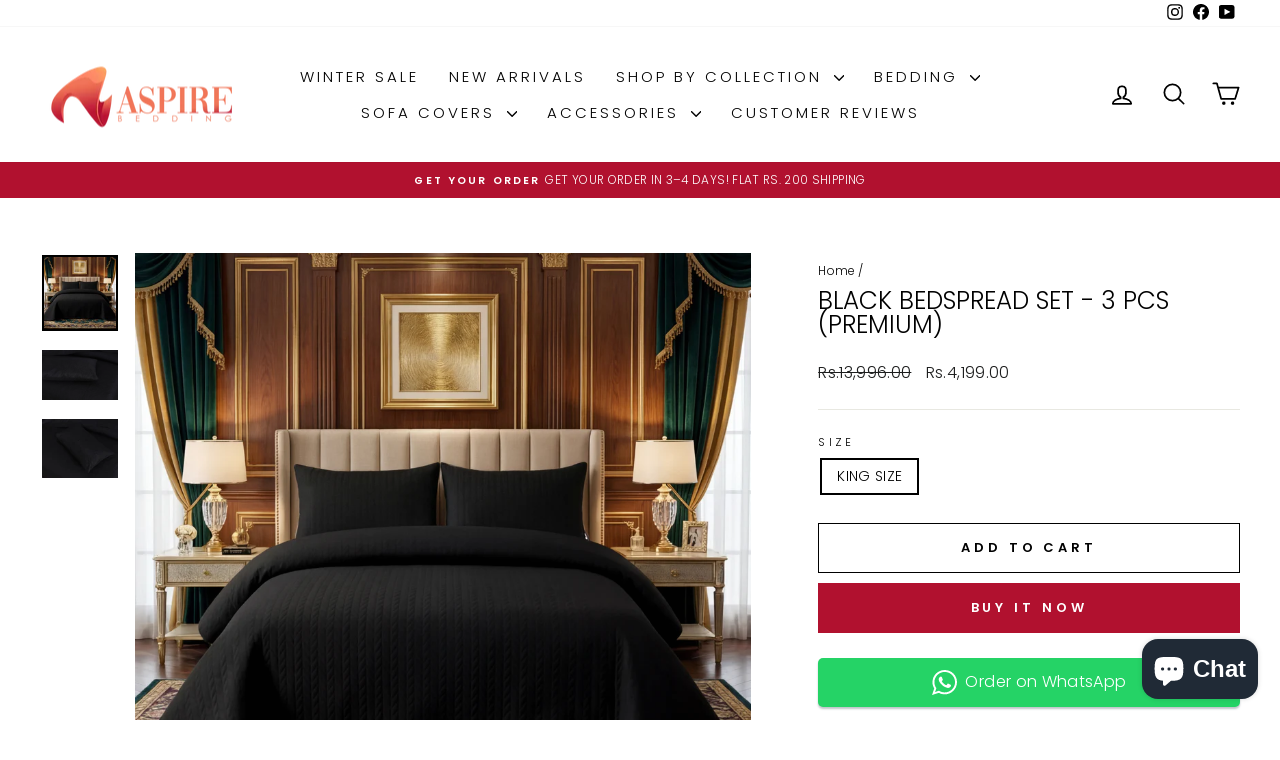

--- FILE ---
content_type: text/html; charset=utf-8
request_url: https://aspirebedding.com/products/black-quilted-bedsheet-set-3-pcs-premium
body_size: 31882
content:
<!doctype html>
<html class="no-js" lang="en" dir="ltr">
<head>
  <meta charset="utf-8">
  <meta http-equiv="X-UA-Compatible" content="IE=edge,chrome=1">
  <meta name="viewport" content="width=device-width,initial-scale=1">
  <meta name="theme-color" content="#b1112f">
  <link rel="canonical" href="https://aspirebedding.com/products/black-quilted-bedsheet-set-3-pcs-premium">
  <link rel="preconnect" href="https://cdn.shopify.com" crossorigin>
  <link rel="preconnect" href="https://fonts.shopifycdn.com" crossorigin>
  <link rel="dns-prefetch" href="https://productreviews.shopifycdn.com">
  <link rel="dns-prefetch" href="https://ajax.googleapis.com">
  <link rel="dns-prefetch" href="https://maps.googleapis.com">
  <link rel="dns-prefetch" href="https://maps.gstatic.com"><link rel="shortcut icon" href="//aspirebedding.com/cdn/shop/files/150_32x32.png?v=1658679514" type="image/png" /><title>BLACK BEDSPREAD SET - 3 PCS (PREMIUM)
&ndash; Aspire Bedding
</title>
<meta name="description" content="  About this item   Fabric Composition: 100% Micro Cotton Package includes 3 Pcs:  1 x Bed Spread :  90 x 92 Inches (100 GSM) 2 x Pillow Covers :  18 x 28 Inches   Thread Count- 250  Fabric Specifications: WEAVE: 100% Cotton Jacquard Matelasse with 100 GSM weight for a comfortable and cozy feel DESIGN: Super soft fabri"><meta property="og:site_name" content="Aspire Bedding">
  <meta property="og:url" content="https://aspirebedding.com/products/black-quilted-bedsheet-set-3-pcs-premium">
  <meta property="og:title" content="BLACK BEDSPREAD SET - 3 PCS (PREMIUM)">
  <meta property="og:type" content="product">
  <meta property="og:description" content="  About this item   Fabric Composition: 100% Micro Cotton Package includes 3 Pcs:  1 x Bed Spread :  90 x 92 Inches (100 GSM) 2 x Pillow Covers :  18 x 28 Inches   Thread Count- 250  Fabric Specifications: WEAVE: 100% Cotton Jacquard Matelasse with 100 GSM weight for a comfortable and cozy feel DESIGN: Super soft fabri"><meta property="og:image" content="http://aspirebedding.com/cdn/shop/files/12_0d0f5c34-950c-49a8-aeed-60832b9a9149.png?v=1767613348">
    <meta property="og:image:secure_url" content="https://aspirebedding.com/cdn/shop/files/12_0d0f5c34-950c-49a8-aeed-60832b9a9149.png?v=1767613348">
    <meta property="og:image:width" content="1620">
    <meta property="og:image:height" content="1620"><meta name="twitter:site" content="@">
  <meta name="twitter:card" content="summary_large_image">
  <meta name="twitter:title" content="BLACK BEDSPREAD SET - 3 PCS (PREMIUM)">
  <meta name="twitter:description" content="  About this item   Fabric Composition: 100% Micro Cotton Package includes 3 Pcs:  1 x Bed Spread :  90 x 92 Inches (100 GSM) 2 x Pillow Covers :  18 x 28 Inches   Thread Count- 250  Fabric Specifications: WEAVE: 100% Cotton Jacquard Matelasse with 100 GSM weight for a comfortable and cozy feel DESIGN: Super soft fabri">
<script async crossorigin fetchpriority="high" src="/cdn/shopifycloud/importmap-polyfill/es-modules-shim.2.4.0.js"></script>
<script type="importmap">
{
  "imports": {
    "element.base-media": "//aspirebedding.com/cdn/shop/t/12/assets/element.base-media.js?v=61305152781971747521764587480",
    "element.image.parallax": "//aspirebedding.com/cdn/shop/t/12/assets/element.image.parallax.js?v=59188309605188605141764587480",
    "element.model": "//aspirebedding.com/cdn/shop/t/12/assets/element.model.js?v=104979259955732717291764587480",
    "element.quantity-selector": "//aspirebedding.com/cdn/shop/t/12/assets/element.quantity-selector.js?v=68208048201360514121764587480",
    "element.text.rte": "//aspirebedding.com/cdn/shop/t/12/assets/element.text.rte.js?v=28194737298593644281764587481",
    "element.video": "//aspirebedding.com/cdn/shop/t/12/assets/element.video.js?v=110560105447302630031764587481",
    "is-land": "//aspirebedding.com/cdn/shop/t/12/assets/is-land.min.js?v=92343381495565747271764587503",
    "util.misc": "//aspirebedding.com/cdn/shop/t/12/assets/util.misc.js?v=117964846174238173191764587513",
    "util.product-loader": "//aspirebedding.com/cdn/shop/t/12/assets/util.product-loader.js?v=71947287259713254281764587513",
    "util.resource-loader": "//aspirebedding.com/cdn/shop/t/12/assets/util.resource-loader.js?v=81301169148003274841764587514",
    "vendor.in-view": "//aspirebedding.com/cdn/shop/t/12/assets/vendor.in-view.js?v=126891093837844970591764587514"
  }
}
</script><script type="module" src="//aspirebedding.com/cdn/shop/t/12/assets/is-land.min.js?v=92343381495565747271764587503"></script>
<style data-shopify>@font-face {
  font-family: Poppins;
  font-weight: 300;
  font-style: normal;
  font-display: swap;
  src: url("//aspirebedding.com/cdn/fonts/poppins/poppins_n3.05f58335c3209cce17da4f1f1ab324ebe2982441.woff2") format("woff2"),
       url("//aspirebedding.com/cdn/fonts/poppins/poppins_n3.6971368e1f131d2c8ff8e3a44a36b577fdda3ff5.woff") format("woff");
}

  @font-face {
  font-family: Poppins;
  font-weight: 300;
  font-style: normal;
  font-display: swap;
  src: url("//aspirebedding.com/cdn/fonts/poppins/poppins_n3.05f58335c3209cce17da4f1f1ab324ebe2982441.woff2") format("woff2"),
       url("//aspirebedding.com/cdn/fonts/poppins/poppins_n3.6971368e1f131d2c8ff8e3a44a36b577fdda3ff5.woff") format("woff");
}


  @font-face {
  font-family: Poppins;
  font-weight: 600;
  font-style: normal;
  font-display: swap;
  src: url("//aspirebedding.com/cdn/fonts/poppins/poppins_n6.aa29d4918bc243723d56b59572e18228ed0786f6.woff2") format("woff2"),
       url("//aspirebedding.com/cdn/fonts/poppins/poppins_n6.5f815d845fe073750885d5b7e619ee00e8111208.woff") format("woff");
}

  @font-face {
  font-family: Poppins;
  font-weight: 300;
  font-style: italic;
  font-display: swap;
  src: url("//aspirebedding.com/cdn/fonts/poppins/poppins_i3.8536b4423050219f608e17f134fe9ea3b01ed890.woff2") format("woff2"),
       url("//aspirebedding.com/cdn/fonts/poppins/poppins_i3.0f4433ada196bcabf726ed78f8e37e0995762f7f.woff") format("woff");
}

  @font-face {
  font-family: Poppins;
  font-weight: 600;
  font-style: italic;
  font-display: swap;
  src: url("//aspirebedding.com/cdn/fonts/poppins/poppins_i6.bb8044d6203f492888d626dafda3c2999253e8e9.woff2") format("woff2"),
       url("//aspirebedding.com/cdn/fonts/poppins/poppins_i6.e233dec1a61b1e7dead9f920159eda42280a02c3.woff") format("woff");
}

</style><link href="//aspirebedding.com/cdn/shop/t/12/assets/theme.css?v=93626464380700918791764587536" rel="stylesheet" type="text/css" media="all" />
<style data-shopify>:root {
    --typeHeaderPrimary: Poppins;
    --typeHeaderFallback: sans-serif;
    --typeHeaderSize: 29px;
    --typeHeaderWeight: 300;
    --typeHeaderLineHeight: 1;
    --typeHeaderSpacing: 0.0em;

    --typeBasePrimary:Poppins;
    --typeBaseFallback:sans-serif;
    --typeBaseSize: 14px;
    --typeBaseWeight: 300;
    --typeBaseSpacing: 0.025em;
    --typeBaseLineHeight: 1.4;
    --typeBaselineHeightMinus01: 1.3;

    --typeCollectionTitle: 18px;

    --iconWeight: 4px;
    --iconLinecaps: round;

    
        --buttonRadius: 0;
    

    --colorGridOverlayOpacity: 0.1;
    --colorAnnouncement: #b1112f;
    --colorAnnouncementText: #ffffff;

    --colorBody: #ffffff;
    --colorBodyAlpha05: rgba(255, 255, 255, 0.05);
    --colorBodyDim: #f2f2f2;
    --colorBodyLightDim: #fafafa;
    --colorBodyMediumDim: #f5f5f5;


    --colorBorder: #e8e8e1;

    --colorBtnPrimary: #b1112f;
    --colorBtnPrimaryLight: #e0153b;
    --colorBtnPrimaryDim: #9a0f29;
    --colorBtnPrimaryText: #ffffff;

    --colorCartDot: #b1112f;

    --colorDrawers: #ffffff;
    --colorDrawersDim: #f2f2f2;
    --colorDrawerBorder: #e8e8e1;
    --colorDrawerText: #000000;
    --colorDrawerTextDark: #000000;
    --colorDrawerButton: #111111;
    --colorDrawerButtonText: #ffffff;

    --colorFooter: #ffffff;
    --colorFooterText: #000000;
    --colorFooterTextAlpha01: #000000;

    --colorGridOverlay: #000000;
    --colorGridOverlayOpacity: 0.1;

    --colorHeaderTextAlpha01: rgba(0, 0, 0, 0.1);

    --colorHeroText: #ffffff;

    --colorSmallImageBg: #ffffff;
    --colorLargeImageBg: #0f0f0f;

    --colorImageOverlay: #000000;
    --colorImageOverlayOpacity: 0.1;
    --colorImageOverlayTextShadow: 0.2;

    --colorLink: #000000;

    --colorModalBg: rgba(230, 230, 230, 0.6);

    --colorNav: #ffffff;
    --colorNavText: #000000;

    --colorPrice: #1c1d1d;

    --colorSaleTag: #b1112f;
    --colorSaleTagText: #ffffff;

    --colorTextBody: #000000;
    --colorTextBodyAlpha015: rgba(0, 0, 0, 0.15);
    --colorTextBodyAlpha005: rgba(0, 0, 0, 0.05);
    --colorTextBodyAlpha008: rgba(0, 0, 0, 0.08);
    --colorTextSavings: #b1112f;

    --urlIcoSelect: url(//aspirebedding.com/cdn/shop/t/12/assets/ico-select.svg);
    --urlIcoSelectFooter: url(//aspirebedding.com/cdn/shop/t/12/assets/ico-select-footer.svg);
    --urlIcoSelectWhite: url(//aspirebedding.com/cdn/shop/t/12/assets/ico-select-white.svg);

    --grid-gutter: 17px;
    --drawer-gutter: 20px;

    --sizeChartMargin: 25px 0;
    --sizeChartIconMargin: 5px;

    --newsletterReminderPadding: 40px;

    /*Shop Pay Installments*/
    --color-body-text: #000000;
    --color-body: #ffffff;
    --color-bg: #ffffff;
    }

    .placeholder-content {
    background-image: linear-gradient(100deg, #ffffff 40%, #f7f7f7 63%, #ffffff 79%);
    }</style><script>
    document.documentElement.className = document.documentElement.className.replace('no-js', 'js');

    window.theme = window.theme || {};
    theme.routes = {
      home: "/",
      cart: "/cart.js",
      cartPage: "/cart",
      cartAdd: "/cart/add.js",
      cartChange: "/cart/change.js",
      search: "/search",
      predictiveSearch: "/search/suggest"
    };
    theme.strings = {
      soldOut: "Sold Out",
      unavailable: "Unavailable",
      inStockLabel: "In stock, ready to ship",
      oneStockLabel: "Low stock - [count] item left",
      otherStockLabel: "Low stock - [count] items left",
      willNotShipUntil: "Ready to ship [date]",
      willBeInStockAfter: "Back in stock [date]",
      waitingForStock: "Backordered, shipping soon",
      savePrice: "Save [saved_amount]",
      cartEmpty: "Your cart is currently empty.",
      cartTermsConfirmation: "You must agree with the terms and conditions of sales to check out",
      searchCollections: "Collections",
      searchPages: "Pages",
      searchArticles: "Articles",
      productFrom: "from ",
      maxQuantity: "You can only have [quantity] of [title] in your cart."
    };
    theme.settings = {
      cartType: "drawer",
      isCustomerTemplate: false,
      moneyFormat: "Rs.{{amount}}",
      saveType: "percent",
      productImageSize: "square",
      productImageCover: true,
      predictiveSearch: true,
      predictiveSearchType: null,
      predictiveSearchVendor: false,
      predictiveSearchPrice: true,
      quickView: true,
      themeName: 'Impulse',
      themeVersion: "8.1.0"
    };
  </script>

  <script>window.performance && window.performance.mark && window.performance.mark('shopify.content_for_header.start');</script><meta name="google-site-verification" content="vm2C3Y6r8lzV_xywz8RfFPWtbedVk8RL5vRHSDXJaIQ">
<meta id="shopify-digital-wallet" name="shopify-digital-wallet" content="/65624342759/digital_wallets/dialog">
<link rel="alternate" type="application/json+oembed" href="https://aspirebedding.com/products/black-quilted-bedsheet-set-3-pcs-premium.oembed">
<script async="async" src="/checkouts/internal/preloads.js?locale=en-PK"></script>
<script id="shopify-features" type="application/json">{"accessToken":"778d63868616a4d77f9a29c79c48b5e0","betas":["rich-media-storefront-analytics"],"domain":"aspirebedding.com","predictiveSearch":true,"shopId":65624342759,"locale":"en"}</script>
<script>var Shopify = Shopify || {};
Shopify.shop = "aspirebedding.myshopify.com";
Shopify.locale = "en";
Shopify.currency = {"active":"PKR","rate":"1.0"};
Shopify.country = "PK";
Shopify.theme = {"name":"Updated copy of Impulse","id":153377243367,"schema_name":"Impulse","schema_version":"8.1.0","theme_store_id":857,"role":"main"};
Shopify.theme.handle = "null";
Shopify.theme.style = {"id":null,"handle":null};
Shopify.cdnHost = "aspirebedding.com/cdn";
Shopify.routes = Shopify.routes || {};
Shopify.routes.root = "/";</script>
<script type="module">!function(o){(o.Shopify=o.Shopify||{}).modules=!0}(window);</script>
<script>!function(o){function n(){var o=[];function n(){o.push(Array.prototype.slice.apply(arguments))}return n.q=o,n}var t=o.Shopify=o.Shopify||{};t.loadFeatures=n(),t.autoloadFeatures=n()}(window);</script>
<script id="shop-js-analytics" type="application/json">{"pageType":"product"}</script>
<script defer="defer" async type="module" src="//aspirebedding.com/cdn/shopifycloud/shop-js/modules/v2/client.init-shop-cart-sync_BApSsMSl.en.esm.js"></script>
<script defer="defer" async type="module" src="//aspirebedding.com/cdn/shopifycloud/shop-js/modules/v2/chunk.common_CBoos6YZ.esm.js"></script>
<script type="module">
  await import("//aspirebedding.com/cdn/shopifycloud/shop-js/modules/v2/client.init-shop-cart-sync_BApSsMSl.en.esm.js");
await import("//aspirebedding.com/cdn/shopifycloud/shop-js/modules/v2/chunk.common_CBoos6YZ.esm.js");

  window.Shopify.SignInWithShop?.initShopCartSync?.({"fedCMEnabled":true,"windoidEnabled":true});

</script>
<script>(function() {
  var isLoaded = false;
  function asyncLoad() {
    if (isLoaded) return;
    isLoaded = true;
    var urls = ["https:\/\/loox.io\/widget\/Vkesdp16fp\/loox.1764756674654.js?shop=aspirebedding.myshopify.com"];
    for (var i = 0; i < urls.length; i++) {
      var s = document.createElement('script');
      s.type = 'text/javascript';
      s.async = true;
      s.src = urls[i];
      var x = document.getElementsByTagName('script')[0];
      x.parentNode.insertBefore(s, x);
    }
  };
  if(window.attachEvent) {
    window.attachEvent('onload', asyncLoad);
  } else {
    window.addEventListener('load', asyncLoad, false);
  }
})();</script>
<script id="__st">var __st={"a":65624342759,"offset":18000,"reqid":"5a516479-45cb-4f18-94d1-a72576d32ed1-1768848852","pageurl":"aspirebedding.com\/products\/black-quilted-bedsheet-set-3-pcs-premium","u":"9e6b23fae0d5","p":"product","rtyp":"product","rid":8124243804391};</script>
<script>window.ShopifyPaypalV4VisibilityTracking = true;</script>
<script id="captcha-bootstrap">!function(){'use strict';const t='contact',e='account',n='new_comment',o=[[t,t],['blogs',n],['comments',n],[t,'customer']],c=[[e,'customer_login'],[e,'guest_login'],[e,'recover_customer_password'],[e,'create_customer']],r=t=>t.map((([t,e])=>`form[action*='/${t}']:not([data-nocaptcha='true']) input[name='form_type'][value='${e}']`)).join(','),a=t=>()=>t?[...document.querySelectorAll(t)].map((t=>t.form)):[];function s(){const t=[...o],e=r(t);return a(e)}const i='password',u='form_key',d=['recaptcha-v3-token','g-recaptcha-response','h-captcha-response',i],f=()=>{try{return window.sessionStorage}catch{return}},m='__shopify_v',_=t=>t.elements[u];function p(t,e,n=!1){try{const o=window.sessionStorage,c=JSON.parse(o.getItem(e)),{data:r}=function(t){const{data:e,action:n}=t;return t[m]||n?{data:e,action:n}:{data:t,action:n}}(c);for(const[e,n]of Object.entries(r))t.elements[e]&&(t.elements[e].value=n);n&&o.removeItem(e)}catch(o){console.error('form repopulation failed',{error:o})}}const l='form_type',E='cptcha';function T(t){t.dataset[E]=!0}const w=window,h=w.document,L='Shopify',v='ce_forms',y='captcha';let A=!1;((t,e)=>{const n=(g='f06e6c50-85a8-45c8-87d0-21a2b65856fe',I='https://cdn.shopify.com/shopifycloud/storefront-forms-hcaptcha/ce_storefront_forms_captcha_hcaptcha.v1.5.2.iife.js',D={infoText:'Protected by hCaptcha',privacyText:'Privacy',termsText:'Terms'},(t,e,n)=>{const o=w[L][v],c=o.bindForm;if(c)return c(t,g,e,D).then(n);var r;o.q.push([[t,g,e,D],n]),r=I,A||(h.body.append(Object.assign(h.createElement('script'),{id:'captcha-provider',async:!0,src:r})),A=!0)});var g,I,D;w[L]=w[L]||{},w[L][v]=w[L][v]||{},w[L][v].q=[],w[L][y]=w[L][y]||{},w[L][y].protect=function(t,e){n(t,void 0,e),T(t)},Object.freeze(w[L][y]),function(t,e,n,w,h,L){const[v,y,A,g]=function(t,e,n){const i=e?o:[],u=t?c:[],d=[...i,...u],f=r(d),m=r(i),_=r(d.filter((([t,e])=>n.includes(e))));return[a(f),a(m),a(_),s()]}(w,h,L),I=t=>{const e=t.target;return e instanceof HTMLFormElement?e:e&&e.form},D=t=>v().includes(t);t.addEventListener('submit',(t=>{const e=I(t);if(!e)return;const n=D(e)&&!e.dataset.hcaptchaBound&&!e.dataset.recaptchaBound,o=_(e),c=g().includes(e)&&(!o||!o.value);(n||c)&&t.preventDefault(),c&&!n&&(function(t){try{if(!f())return;!function(t){const e=f();if(!e)return;const n=_(t);if(!n)return;const o=n.value;o&&e.removeItem(o)}(t);const e=Array.from(Array(32),(()=>Math.random().toString(36)[2])).join('');!function(t,e){_(t)||t.append(Object.assign(document.createElement('input'),{type:'hidden',name:u})),t.elements[u].value=e}(t,e),function(t,e){const n=f();if(!n)return;const o=[...t.querySelectorAll(`input[type='${i}']`)].map((({name:t})=>t)),c=[...d,...o],r={};for(const[a,s]of new FormData(t).entries())c.includes(a)||(r[a]=s);n.setItem(e,JSON.stringify({[m]:1,action:t.action,data:r}))}(t,e)}catch(e){console.error('failed to persist form',e)}}(e),e.submit())}));const S=(t,e)=>{t&&!t.dataset[E]&&(n(t,e.some((e=>e===t))),T(t))};for(const o of['focusin','change'])t.addEventListener(o,(t=>{const e=I(t);D(e)&&S(e,y())}));const B=e.get('form_key'),M=e.get(l),P=B&&M;t.addEventListener('DOMContentLoaded',(()=>{const t=y();if(P)for(const e of t)e.elements[l].value===M&&p(e,B);[...new Set([...A(),...v().filter((t=>'true'===t.dataset.shopifyCaptcha))])].forEach((e=>S(e,t)))}))}(h,new URLSearchParams(w.location.search),n,t,e,['guest_login'])})(!0,!0)}();</script>
<script integrity="sha256-4kQ18oKyAcykRKYeNunJcIwy7WH5gtpwJnB7kiuLZ1E=" data-source-attribution="shopify.loadfeatures" defer="defer" src="//aspirebedding.com/cdn/shopifycloud/storefront/assets/storefront/load_feature-a0a9edcb.js" crossorigin="anonymous"></script>
<script data-source-attribution="shopify.dynamic_checkout.dynamic.init">var Shopify=Shopify||{};Shopify.PaymentButton=Shopify.PaymentButton||{isStorefrontPortableWallets:!0,init:function(){window.Shopify.PaymentButton.init=function(){};var t=document.createElement("script");t.src="https://aspirebedding.com/cdn/shopifycloud/portable-wallets/latest/portable-wallets.en.js",t.type="module",document.head.appendChild(t)}};
</script>
<script data-source-attribution="shopify.dynamic_checkout.buyer_consent">
  function portableWalletsHideBuyerConsent(e){var t=document.getElementById("shopify-buyer-consent"),n=document.getElementById("shopify-subscription-policy-button");t&&n&&(t.classList.add("hidden"),t.setAttribute("aria-hidden","true"),n.removeEventListener("click",e))}function portableWalletsShowBuyerConsent(e){var t=document.getElementById("shopify-buyer-consent"),n=document.getElementById("shopify-subscription-policy-button");t&&n&&(t.classList.remove("hidden"),t.removeAttribute("aria-hidden"),n.addEventListener("click",e))}window.Shopify?.PaymentButton&&(window.Shopify.PaymentButton.hideBuyerConsent=portableWalletsHideBuyerConsent,window.Shopify.PaymentButton.showBuyerConsent=portableWalletsShowBuyerConsent);
</script>
<script>
  function portableWalletsCleanup(e){e&&e.src&&console.error("Failed to load portable wallets script "+e.src);var t=document.querySelectorAll("shopify-accelerated-checkout .shopify-payment-button__skeleton, shopify-accelerated-checkout-cart .wallet-cart-button__skeleton"),e=document.getElementById("shopify-buyer-consent");for(let e=0;e<t.length;e++)t[e].remove();e&&e.remove()}function portableWalletsNotLoadedAsModule(e){e instanceof ErrorEvent&&"string"==typeof e.message&&e.message.includes("import.meta")&&"string"==typeof e.filename&&e.filename.includes("portable-wallets")&&(window.removeEventListener("error",portableWalletsNotLoadedAsModule),window.Shopify.PaymentButton.failedToLoad=e,"loading"===document.readyState?document.addEventListener("DOMContentLoaded",window.Shopify.PaymentButton.init):window.Shopify.PaymentButton.init())}window.addEventListener("error",portableWalletsNotLoadedAsModule);
</script>

<script type="module" src="https://aspirebedding.com/cdn/shopifycloud/portable-wallets/latest/portable-wallets.en.js" onError="portableWalletsCleanup(this)" crossorigin="anonymous"></script>
<script nomodule>
  document.addEventListener("DOMContentLoaded", portableWalletsCleanup);
</script>

<link id="shopify-accelerated-checkout-styles" rel="stylesheet" media="screen" href="https://aspirebedding.com/cdn/shopifycloud/portable-wallets/latest/accelerated-checkout-backwards-compat.css" crossorigin="anonymous">
<style id="shopify-accelerated-checkout-cart">
        #shopify-buyer-consent {
  margin-top: 1em;
  display: inline-block;
  width: 100%;
}

#shopify-buyer-consent.hidden {
  display: none;
}

#shopify-subscription-policy-button {
  background: none;
  border: none;
  padding: 0;
  text-decoration: underline;
  font-size: inherit;
  cursor: pointer;
}

#shopify-subscription-policy-button::before {
  box-shadow: none;
}

      </style>

<script>window.performance && window.performance.mark && window.performance.mark('shopify.content_for_header.end');</script>

  <style data-shopify>
    :root {
      /* Root Variables */
      /* ========================= */
      --root-color-primary: #000000;
      --color-primary: #000000;
      --root-color-secondary: #ffffff;
      --color-secondary: #ffffff;
      --color-sale-tag: #b1112f;
      --color-sale-tag-text: #ffffff;
      --layout-section-padding-block: 3rem;
      --layout-section-padding-inline--md: 40px;
      --layout-section-max-inline-size: 1420px; 


      /* Text */
      /* ========================= */
      
      /* Body Font Styles */
      --element-text-font-family--body: Poppins;
      --element-text-font-family-fallback--body: sans-serif;
      --element-text-font-weight--body: 300;
      --element-text-letter-spacing--body: 0.025em;
      --element-text-text-transform--body: none;

      /* Body Font Sizes */
      --element-text-font-size--body: initial;
      --element-text-font-size--body-xs: 10px;
      --element-text-font-size--body-sm: 12px;
      --element-text-font-size--body-md: 14px;
      --element-text-font-size--body-lg: 16px;
      
      /* Body Line Heights */
      --element-text-line-height--body: 1.4;

      /* Heading Font Styles */
      --element-text-font-family--heading: Poppins;
      --element-text-font-family-fallback--heading: sans-serif;
      --element-text-font-weight--heading: 300;
      --element-text-letter-spacing--heading: 0.0em;
      
      
      --element-text-text-transform--heading: uppercase;
       
      
      
      /* Heading Font Sizes */
      --element-text-font-size--heading-2xl: 45px;
      --element-text-font-size--heading-xl: 29px;
      --element-text-font-size--heading-lg: 23px;
      --element-text-font-size--heading-md: 21px;
      --element-text-font-size--heading-sm: 15px;
      --element-text-font-size--heading-xs: 13px;
      
      /* Heading Line Heights */
      --element-text-line-height--heading: 1;

      /* Buttons */
      /* ========================= */
      
          --element-button-radius: 0;
      

      --element-button-padding-block: 12px;
      --element-button-text-transform: uppercase;
      --element-button-font-weight: 800;
      --element-button-font-size: max(calc(var(--typeBaseSize) - 4px), 13px);
      --element-button-letter-spacing: .3em;

      /* Base Color Variables */
      --element-button-color-primary: #b1112f;
      --element-button-color-secondary: #ffffff;
      --element-button-shade-border: 100%;

      /* Hover State Variables */
      --element-button-shade-background--hover: 0%;
      --element-button-shade-border--hover: 100%;

      /* Focus State Variables */
      --element-button-color-focus: var(--color-focus);

      /* Inputs */
      /* ========================= */
      
          --element-icon-radius: 0;
      

      --element-input-font-size: var(--element-text-font-size--body-sm);
      --element-input-box-shadow-shade: 100%;

      /* Hover State Variables */
      --element-input-background-shade--hover: 0%;
      --element-input-box-shadow-spread-radius--hover: 1px;
    }

    @media only screen and (max-width: 768px) {
      :root {
        --element-button-font-size: max(calc(var(--typeBaseSize) - 5px), 11px);
      }
    }

    .element-radio {
        &:has(input[type='radio']:checked) {
          --element-button-color: var(--element-button-color-secondary);
        }
    }

    /* ATC Button Overrides */
    /* ========================= */

    .element-button[type="submit"],
    .element-button[type="submit"] .element-text,
    .element-button--shopify-payment-wrapper button {
      --element-button-padding-block: 13px;
      --element-button-padding-inline: 20px;
      --element-button-line-height: 1.42;
      --_font-size--body-md: var(--element-button-font-size);

      line-height: 1.42 !important;
    }

    /* When dynamic checkout is enabled */
    product-form:has(.element-button--shopify-payment-wrapper) {
      --element-button-color: #000000;

      .element-button[type="submit"],
      .element-button--shopify-payment-wrapper button {
        min-height: 50px !important;
      }

      .shopify-payment-button {
        margin: 0;
      }
    }

    /* Hover animation for non-angled buttons */
    body:not([data-button_style='angled']) .element-button[type="submit"] {
      position: relative;
      overflow: hidden;

      &:after {
        content: '';
        position: absolute;
        top: 0;
        left: 150%;
        width: 200%;
        height: 100%;
        transform: skewX(-20deg);
        background-image: linear-gradient(to right,transparent, rgba(255,255,255,.25),transparent);
      }

      &:hover:after {
        animation: shine 0.75s cubic-bezier(0.01, 0.56, 1, 1);
      }
    }

    /* ANGLED STYLE - ATC Button Overrides */
    /* ========================= */
    
    [data-button_style='angled'] {
      --element-button-shade-background--active: var(--element-button-shade-background);
      --element-button-shade-border--active: var(--element-button-shade-border);

      .element-button[type="submit"] {
        --_box-shadow: none;

        position: relative;
        max-width: 94%;
        border-top: 1px solid #b1112f;
        border-bottom: 1px solid #b1112f;
        
        &:before,
        &:after {
          content: '';
          position: absolute;
          display: block;
          top: -1px;
          bottom: -1px;
          width: 20px;
          transform: skewX(-12deg);
          background-color: #b1112f;
        }
        
        &:before {
          left: -6px;
        }
        
        &:after {
          right: -6px;
        }
      }

      /* When dynamic checkout is enabled */
      product-form:has(.element-button--shopify-payment-wrapper) {
        .element-button[type="submit"]:before,
        .element-button[type="submit"]:after {
          background-color: color-mix(in srgb,var(--_color-text) var(--_shade-background),var(--_color-background));
          border-top: 1px solid #b1112f;
          border-bottom: 1px solid #b1112f;
        }

        .element-button[type="submit"]:before {
          border-left: 1px solid #b1112f;
        }
        
        .element-button[type="submit"]:after {
          border-right: 1px solid #b1112f;
        }
      }

      .element-button--shopify-payment-wrapper {
        --_color-background: #b1112f;

        button:hover,
        button:before,
        button:after {
          background-color: color-mix(in srgb,var(--_color-text) var(--_shade-background),var(--_color-background)) !important;
        }

        button:not(button:focus-visible) {
          box-shadow: none !important;
        }
      }
    }
  </style>

  <script src="//aspirebedding.com/cdn/shop/t/12/assets/vendor-scripts-v11.js" defer="defer"></script><script src="//aspirebedding.com/cdn/shop/t/12/assets/theme.js?v=22325264162658116151764587513" defer="defer"></script>


<meta name="google-site-verification" content="8mQ3kyk_S-2Rol9NbZeoylK1io3q6En1m5uYVr6J6UM" />

<script src="https://cdn.shopify.com/extensions/7bc9bb47-adfa-4267-963e-cadee5096caf/inbox-1252/assets/inbox-chat-loader.js" type="text/javascript" defer="defer"></script>
<script src="https://cdn.shopify.com/extensions/1f805629-c1d3-44c5-afa0-f2ef641295ef/booster-page-speed-optimizer-1/assets/speed-embed.js" type="text/javascript" defer="defer"></script>
<link href="https://monorail-edge.shopifysvc.com" rel="dns-prefetch">
<script>(function(){if ("sendBeacon" in navigator && "performance" in window) {try {var session_token_from_headers = performance.getEntriesByType('navigation')[0].serverTiming.find(x => x.name == '_s').description;} catch {var session_token_from_headers = undefined;}var session_cookie_matches = document.cookie.match(/_shopify_s=([^;]*)/);var session_token_from_cookie = session_cookie_matches && session_cookie_matches.length === 2 ? session_cookie_matches[1] : "";var session_token = session_token_from_headers || session_token_from_cookie || "";function handle_abandonment_event(e) {var entries = performance.getEntries().filter(function(entry) {return /monorail-edge.shopifysvc.com/.test(entry.name);});if (!window.abandonment_tracked && entries.length === 0) {window.abandonment_tracked = true;var currentMs = Date.now();var navigation_start = performance.timing.navigationStart;var payload = {shop_id: 65624342759,url: window.location.href,navigation_start,duration: currentMs - navigation_start,session_token,page_type: "product"};window.navigator.sendBeacon("https://monorail-edge.shopifysvc.com/v1/produce", JSON.stringify({schema_id: "online_store_buyer_site_abandonment/1.1",payload: payload,metadata: {event_created_at_ms: currentMs,event_sent_at_ms: currentMs}}));}}window.addEventListener('pagehide', handle_abandonment_event);}}());</script>
<script id="web-pixels-manager-setup">(function e(e,d,r,n,o){if(void 0===o&&(o={}),!Boolean(null===(a=null===(i=window.Shopify)||void 0===i?void 0:i.analytics)||void 0===a?void 0:a.replayQueue)){var i,a;window.Shopify=window.Shopify||{};var t=window.Shopify;t.analytics=t.analytics||{};var s=t.analytics;s.replayQueue=[],s.publish=function(e,d,r){return s.replayQueue.push([e,d,r]),!0};try{self.performance.mark("wpm:start")}catch(e){}var l=function(){var e={modern:/Edge?\/(1{2}[4-9]|1[2-9]\d|[2-9]\d{2}|\d{4,})\.\d+(\.\d+|)|Firefox\/(1{2}[4-9]|1[2-9]\d|[2-9]\d{2}|\d{4,})\.\d+(\.\d+|)|Chrom(ium|e)\/(9{2}|\d{3,})\.\d+(\.\d+|)|(Maci|X1{2}).+ Version\/(15\.\d+|(1[6-9]|[2-9]\d|\d{3,})\.\d+)([,.]\d+|)( \(\w+\)|)( Mobile\/\w+|) Safari\/|Chrome.+OPR\/(9{2}|\d{3,})\.\d+\.\d+|(CPU[ +]OS|iPhone[ +]OS|CPU[ +]iPhone|CPU IPhone OS|CPU iPad OS)[ +]+(15[._]\d+|(1[6-9]|[2-9]\d|\d{3,})[._]\d+)([._]\d+|)|Android:?[ /-](13[3-9]|1[4-9]\d|[2-9]\d{2}|\d{4,})(\.\d+|)(\.\d+|)|Android.+Firefox\/(13[5-9]|1[4-9]\d|[2-9]\d{2}|\d{4,})\.\d+(\.\d+|)|Android.+Chrom(ium|e)\/(13[3-9]|1[4-9]\d|[2-9]\d{2}|\d{4,})\.\d+(\.\d+|)|SamsungBrowser\/([2-9]\d|\d{3,})\.\d+/,legacy:/Edge?\/(1[6-9]|[2-9]\d|\d{3,})\.\d+(\.\d+|)|Firefox\/(5[4-9]|[6-9]\d|\d{3,})\.\d+(\.\d+|)|Chrom(ium|e)\/(5[1-9]|[6-9]\d|\d{3,})\.\d+(\.\d+|)([\d.]+$|.*Safari\/(?![\d.]+ Edge\/[\d.]+$))|(Maci|X1{2}).+ Version\/(10\.\d+|(1[1-9]|[2-9]\d|\d{3,})\.\d+)([,.]\d+|)( \(\w+\)|)( Mobile\/\w+|) Safari\/|Chrome.+OPR\/(3[89]|[4-9]\d|\d{3,})\.\d+\.\d+|(CPU[ +]OS|iPhone[ +]OS|CPU[ +]iPhone|CPU IPhone OS|CPU iPad OS)[ +]+(10[._]\d+|(1[1-9]|[2-9]\d|\d{3,})[._]\d+)([._]\d+|)|Android:?[ /-](13[3-9]|1[4-9]\d|[2-9]\d{2}|\d{4,})(\.\d+|)(\.\d+|)|Mobile Safari.+OPR\/([89]\d|\d{3,})\.\d+\.\d+|Android.+Firefox\/(13[5-9]|1[4-9]\d|[2-9]\d{2}|\d{4,})\.\d+(\.\d+|)|Android.+Chrom(ium|e)\/(13[3-9]|1[4-9]\d|[2-9]\d{2}|\d{4,})\.\d+(\.\d+|)|Android.+(UC? ?Browser|UCWEB|U3)[ /]?(15\.([5-9]|\d{2,})|(1[6-9]|[2-9]\d|\d{3,})\.\d+)\.\d+|SamsungBrowser\/(5\.\d+|([6-9]|\d{2,})\.\d+)|Android.+MQ{2}Browser\/(14(\.(9|\d{2,})|)|(1[5-9]|[2-9]\d|\d{3,})(\.\d+|))(\.\d+|)|K[Aa][Ii]OS\/(3\.\d+|([4-9]|\d{2,})\.\d+)(\.\d+|)/},d=e.modern,r=e.legacy,n=navigator.userAgent;return n.match(d)?"modern":n.match(r)?"legacy":"unknown"}(),u="modern"===l?"modern":"legacy",c=(null!=n?n:{modern:"",legacy:""})[u],f=function(e){return[e.baseUrl,"/wpm","/b",e.hashVersion,"modern"===e.buildTarget?"m":"l",".js"].join("")}({baseUrl:d,hashVersion:r,buildTarget:u}),m=function(e){var d=e.version,r=e.bundleTarget,n=e.surface,o=e.pageUrl,i=e.monorailEndpoint;return{emit:function(e){var a=e.status,t=e.errorMsg,s=(new Date).getTime(),l=JSON.stringify({metadata:{event_sent_at_ms:s},events:[{schema_id:"web_pixels_manager_load/3.1",payload:{version:d,bundle_target:r,page_url:o,status:a,surface:n,error_msg:t},metadata:{event_created_at_ms:s}}]});if(!i)return console&&console.warn&&console.warn("[Web Pixels Manager] No Monorail endpoint provided, skipping logging."),!1;try{return self.navigator.sendBeacon.bind(self.navigator)(i,l)}catch(e){}var u=new XMLHttpRequest;try{return u.open("POST",i,!0),u.setRequestHeader("Content-Type","text/plain"),u.send(l),!0}catch(e){return console&&console.warn&&console.warn("[Web Pixels Manager] Got an unhandled error while logging to Monorail."),!1}}}}({version:r,bundleTarget:l,surface:e.surface,pageUrl:self.location.href,monorailEndpoint:e.monorailEndpoint});try{o.browserTarget=l,function(e){var d=e.src,r=e.async,n=void 0===r||r,o=e.onload,i=e.onerror,a=e.sri,t=e.scriptDataAttributes,s=void 0===t?{}:t,l=document.createElement("script"),u=document.querySelector("head"),c=document.querySelector("body");if(l.async=n,l.src=d,a&&(l.integrity=a,l.crossOrigin="anonymous"),s)for(var f in s)if(Object.prototype.hasOwnProperty.call(s,f))try{l.dataset[f]=s[f]}catch(e){}if(o&&l.addEventListener("load",o),i&&l.addEventListener("error",i),u)u.appendChild(l);else{if(!c)throw new Error("Did not find a head or body element to append the script");c.appendChild(l)}}({src:f,async:!0,onload:function(){if(!function(){var e,d;return Boolean(null===(d=null===(e=window.Shopify)||void 0===e?void 0:e.analytics)||void 0===d?void 0:d.initialized)}()){var d=window.webPixelsManager.init(e)||void 0;if(d){var r=window.Shopify.analytics;r.replayQueue.forEach((function(e){var r=e[0],n=e[1],o=e[2];d.publishCustomEvent(r,n,o)})),r.replayQueue=[],r.publish=d.publishCustomEvent,r.visitor=d.visitor,r.initialized=!0}}},onerror:function(){return m.emit({status:"failed",errorMsg:"".concat(f," has failed to load")})},sri:function(e){var d=/^sha384-[A-Za-z0-9+/=]+$/;return"string"==typeof e&&d.test(e)}(c)?c:"",scriptDataAttributes:o}),m.emit({status:"loading"})}catch(e){m.emit({status:"failed",errorMsg:(null==e?void 0:e.message)||"Unknown error"})}}})({shopId: 65624342759,storefrontBaseUrl: "https://aspirebedding.com",extensionsBaseUrl: "https://extensions.shopifycdn.com/cdn/shopifycloud/web-pixels-manager",monorailEndpoint: "https://monorail-edge.shopifysvc.com/unstable/produce_batch",surface: "storefront-renderer",enabledBetaFlags: ["2dca8a86"],webPixelsConfigList: [{"id":"1539080423","configuration":"{\"pixel_id\":\"2051991678305987\",\"pixel_type\":\"facebook_pixel\"}","eventPayloadVersion":"v1","runtimeContext":"OPEN","scriptVersion":"ca16bc87fe92b6042fbaa3acc2fbdaa6","type":"APP","apiClientId":2329312,"privacyPurposes":["ANALYTICS","MARKETING","SALE_OF_DATA"],"dataSharingAdjustments":{"protectedCustomerApprovalScopes":["read_customer_address","read_customer_email","read_customer_name","read_customer_personal_data","read_customer_phone"]}},{"id":"1506935015","configuration":"{\"accountID\":\"omega-tiktok-web-pixel\"}","eventPayloadVersion":"v1","runtimeContext":"STRICT","scriptVersion":"0c1b5bc288e3f524123ab91b24923b71","type":"APP","apiClientId":4949673,"privacyPurposes":["ANALYTICS","MARKETING","SALE_OF_DATA"],"dataSharingAdjustments":{"protectedCustomerApprovalScopes":["read_customer_email","read_customer_name","read_customer_personal_data","read_customer_phone"]}},{"id":"471695591","configuration":"{\"config\":\"{\\\"google_tag_ids\\\":[\\\"G-NJPL1Z3TXV\\\",\\\"AW-10969631646\\\",\\\"GT-5N5NS24\\\"],\\\"target_country\\\":\\\"ZZ\\\",\\\"gtag_events\\\":[{\\\"type\\\":\\\"begin_checkout\\\",\\\"action_label\\\":[\\\"G-NJPL1Z3TXV\\\",\\\"AW-10969631646\\\/qGmLCLjU9MkbEJ6X3e4o\\\"]},{\\\"type\\\":\\\"search\\\",\\\"action_label\\\":[\\\"G-NJPL1Z3TXV\\\",\\\"AW-10969631646\\\/eQzICMTU9MkbEJ6X3e4o\\\"]},{\\\"type\\\":\\\"view_item\\\",\\\"action_label\\\":[\\\"G-NJPL1Z3TXV\\\",\\\"AW-10969631646\\\/c-dxCMHU9MkbEJ6X3e4o\\\",\\\"MC-GRVMKMJTCG\\\"]},{\\\"type\\\":\\\"purchase\\\",\\\"action_label\\\":[\\\"G-NJPL1Z3TXV\\\",\\\"AW-10969631646\\\/22R8CNiq58kbEJ6X3e4o\\\",\\\"MC-GRVMKMJTCG\\\"]},{\\\"type\\\":\\\"page_view\\\",\\\"action_label\\\":[\\\"G-NJPL1Z3TXV\\\",\\\"AW-10969631646\\\/oR7NCL7U9MkbEJ6X3e4o\\\",\\\"MC-GRVMKMJTCG\\\"]},{\\\"type\\\":\\\"add_payment_info\\\",\\\"action_label\\\":[\\\"G-NJPL1Z3TXV\\\",\\\"AW-10969631646\\\/r7YTCMfU9MkbEJ6X3e4o\\\"]},{\\\"type\\\":\\\"add_to_cart\\\",\\\"action_label\\\":[\\\"G-NJPL1Z3TXV\\\",\\\"AW-10969631646\\\/zzBYCLvU9MkbEJ6X3e4o\\\"]}],\\\"enable_monitoring_mode\\\":false}\"}","eventPayloadVersion":"v1","runtimeContext":"OPEN","scriptVersion":"b2a88bafab3e21179ed38636efcd8a93","type":"APP","apiClientId":1780363,"privacyPurposes":[],"dataSharingAdjustments":{"protectedCustomerApprovalScopes":["read_customer_address","read_customer_email","read_customer_name","read_customer_personal_data","read_customer_phone"]}},{"id":"32145639","eventPayloadVersion":"1","runtimeContext":"LAX","scriptVersion":"1","type":"CUSTOM","privacyPurposes":["ANALYTICS","MARKETING","SALE_OF_DATA"],"name":"Omega Tiktok Pixels"},{"id":"73662695","eventPayloadVersion":"v1","runtimeContext":"LAX","scriptVersion":"1","type":"CUSTOM","privacyPurposes":["ANALYTICS"],"name":"Google Analytics tag (migrated)"},{"id":"shopify-app-pixel","configuration":"{}","eventPayloadVersion":"v1","runtimeContext":"STRICT","scriptVersion":"0450","apiClientId":"shopify-pixel","type":"APP","privacyPurposes":["ANALYTICS","MARKETING"]},{"id":"shopify-custom-pixel","eventPayloadVersion":"v1","runtimeContext":"LAX","scriptVersion":"0450","apiClientId":"shopify-pixel","type":"CUSTOM","privacyPurposes":["ANALYTICS","MARKETING"]}],isMerchantRequest: false,initData: {"shop":{"name":"Aspire Bedding","paymentSettings":{"currencyCode":"PKR"},"myshopifyDomain":"aspirebedding.myshopify.com","countryCode":"PK","storefrontUrl":"https:\/\/aspirebedding.com"},"customer":null,"cart":null,"checkout":null,"productVariants":[{"price":{"amount":4199.0,"currencyCode":"PKR"},"product":{"title":"BLACK BEDSPREAD SET - 3 PCS (PREMIUM)","vendor":"Qhaaf","id":"8124243804391","untranslatedTitle":"BLACK BEDSPREAD SET - 3 PCS (PREMIUM)","url":"\/products\/black-quilted-bedsheet-set-3-pcs-premium","type":"BedSheet"},"id":"44521452110055","image":{"src":"\/\/aspirebedding.com\/cdn\/shop\/files\/12_0d0f5c34-950c-49a8-aeed-60832b9a9149.png?v=1767613348"},"sku":"NGBD205-KING","title":"KING SIZE","untranslatedTitle":"KING SIZE"}],"purchasingCompany":null},},"https://aspirebedding.com/cdn","fcfee988w5aeb613cpc8e4bc33m6693e112",{"modern":"","legacy":""},{"shopId":"65624342759","storefrontBaseUrl":"https:\/\/aspirebedding.com","extensionBaseUrl":"https:\/\/extensions.shopifycdn.com\/cdn\/shopifycloud\/web-pixels-manager","surface":"storefront-renderer","enabledBetaFlags":"[\"2dca8a86\"]","isMerchantRequest":"false","hashVersion":"fcfee988w5aeb613cpc8e4bc33m6693e112","publish":"custom","events":"[[\"page_viewed\",{}],[\"product_viewed\",{\"productVariant\":{\"price\":{\"amount\":4199.0,\"currencyCode\":\"PKR\"},\"product\":{\"title\":\"BLACK BEDSPREAD SET - 3 PCS (PREMIUM)\",\"vendor\":\"Qhaaf\",\"id\":\"8124243804391\",\"untranslatedTitle\":\"BLACK BEDSPREAD SET - 3 PCS (PREMIUM)\",\"url\":\"\/products\/black-quilted-bedsheet-set-3-pcs-premium\",\"type\":\"BedSheet\"},\"id\":\"44521452110055\",\"image\":{\"src\":\"\/\/aspirebedding.com\/cdn\/shop\/files\/12_0d0f5c34-950c-49a8-aeed-60832b9a9149.png?v=1767613348\"},\"sku\":\"NGBD205-KING\",\"title\":\"KING SIZE\",\"untranslatedTitle\":\"KING SIZE\"}}]]"});</script><script>
  window.ShopifyAnalytics = window.ShopifyAnalytics || {};
  window.ShopifyAnalytics.meta = window.ShopifyAnalytics.meta || {};
  window.ShopifyAnalytics.meta.currency = 'PKR';
  var meta = {"product":{"id":8124243804391,"gid":"gid:\/\/shopify\/Product\/8124243804391","vendor":"Qhaaf","type":"BedSheet","handle":"black-quilted-bedsheet-set-3-pcs-premium","variants":[{"id":44521452110055,"price":419900,"name":"BLACK BEDSPREAD SET - 3 PCS (PREMIUM) - KING SIZE","public_title":"KING SIZE","sku":"NGBD205-KING"}],"remote":false},"page":{"pageType":"product","resourceType":"product","resourceId":8124243804391,"requestId":"5a516479-45cb-4f18-94d1-a72576d32ed1-1768848852"}};
  for (var attr in meta) {
    window.ShopifyAnalytics.meta[attr] = meta[attr];
  }
</script>
<script class="analytics">
  (function () {
    var customDocumentWrite = function(content) {
      var jquery = null;

      if (window.jQuery) {
        jquery = window.jQuery;
      } else if (window.Checkout && window.Checkout.$) {
        jquery = window.Checkout.$;
      }

      if (jquery) {
        jquery('body').append(content);
      }
    };

    var hasLoggedConversion = function(token) {
      if (token) {
        return document.cookie.indexOf('loggedConversion=' + token) !== -1;
      }
      return false;
    }

    var setCookieIfConversion = function(token) {
      if (token) {
        var twoMonthsFromNow = new Date(Date.now());
        twoMonthsFromNow.setMonth(twoMonthsFromNow.getMonth() + 2);

        document.cookie = 'loggedConversion=' + token + '; expires=' + twoMonthsFromNow;
      }
    }

    var trekkie = window.ShopifyAnalytics.lib = window.trekkie = window.trekkie || [];
    if (trekkie.integrations) {
      return;
    }
    trekkie.methods = [
      'identify',
      'page',
      'ready',
      'track',
      'trackForm',
      'trackLink'
    ];
    trekkie.factory = function(method) {
      return function() {
        var args = Array.prototype.slice.call(arguments);
        args.unshift(method);
        trekkie.push(args);
        return trekkie;
      };
    };
    for (var i = 0; i < trekkie.methods.length; i++) {
      var key = trekkie.methods[i];
      trekkie[key] = trekkie.factory(key);
    }
    trekkie.load = function(config) {
      trekkie.config = config || {};
      trekkie.config.initialDocumentCookie = document.cookie;
      var first = document.getElementsByTagName('script')[0];
      var script = document.createElement('script');
      script.type = 'text/javascript';
      script.onerror = function(e) {
        var scriptFallback = document.createElement('script');
        scriptFallback.type = 'text/javascript';
        scriptFallback.onerror = function(error) {
                var Monorail = {
      produce: function produce(monorailDomain, schemaId, payload) {
        var currentMs = new Date().getTime();
        var event = {
          schema_id: schemaId,
          payload: payload,
          metadata: {
            event_created_at_ms: currentMs,
            event_sent_at_ms: currentMs
          }
        };
        return Monorail.sendRequest("https://" + monorailDomain + "/v1/produce", JSON.stringify(event));
      },
      sendRequest: function sendRequest(endpointUrl, payload) {
        // Try the sendBeacon API
        if (window && window.navigator && typeof window.navigator.sendBeacon === 'function' && typeof window.Blob === 'function' && !Monorail.isIos12()) {
          var blobData = new window.Blob([payload], {
            type: 'text/plain'
          });

          if (window.navigator.sendBeacon(endpointUrl, blobData)) {
            return true;
          } // sendBeacon was not successful

        } // XHR beacon

        var xhr = new XMLHttpRequest();

        try {
          xhr.open('POST', endpointUrl);
          xhr.setRequestHeader('Content-Type', 'text/plain');
          xhr.send(payload);
        } catch (e) {
          console.log(e);
        }

        return false;
      },
      isIos12: function isIos12() {
        return window.navigator.userAgent.lastIndexOf('iPhone; CPU iPhone OS 12_') !== -1 || window.navigator.userAgent.lastIndexOf('iPad; CPU OS 12_') !== -1;
      }
    };
    Monorail.produce('monorail-edge.shopifysvc.com',
      'trekkie_storefront_load_errors/1.1',
      {shop_id: 65624342759,
      theme_id: 153377243367,
      app_name: "storefront",
      context_url: window.location.href,
      source_url: "//aspirebedding.com/cdn/s/trekkie.storefront.cd680fe47e6c39ca5d5df5f0a32d569bc48c0f27.min.js"});

        };
        scriptFallback.async = true;
        scriptFallback.src = '//aspirebedding.com/cdn/s/trekkie.storefront.cd680fe47e6c39ca5d5df5f0a32d569bc48c0f27.min.js';
        first.parentNode.insertBefore(scriptFallback, first);
      };
      script.async = true;
      script.src = '//aspirebedding.com/cdn/s/trekkie.storefront.cd680fe47e6c39ca5d5df5f0a32d569bc48c0f27.min.js';
      first.parentNode.insertBefore(script, first);
    };
    trekkie.load(
      {"Trekkie":{"appName":"storefront","development":false,"defaultAttributes":{"shopId":65624342759,"isMerchantRequest":null,"themeId":153377243367,"themeCityHash":"14618312039297583957","contentLanguage":"en","currency":"PKR","eventMetadataId":"9ca39972-a3a5-4cc6-accc-df5a6df6b498"},"isServerSideCookieWritingEnabled":true,"monorailRegion":"shop_domain","enabledBetaFlags":["65f19447"]},"Session Attribution":{},"S2S":{"facebookCapiEnabled":true,"source":"trekkie-storefront-renderer","apiClientId":580111}}
    );

    var loaded = false;
    trekkie.ready(function() {
      if (loaded) return;
      loaded = true;

      window.ShopifyAnalytics.lib = window.trekkie;

      var originalDocumentWrite = document.write;
      document.write = customDocumentWrite;
      try { window.ShopifyAnalytics.merchantGoogleAnalytics.call(this); } catch(error) {};
      document.write = originalDocumentWrite;

      window.ShopifyAnalytics.lib.page(null,{"pageType":"product","resourceType":"product","resourceId":8124243804391,"requestId":"5a516479-45cb-4f18-94d1-a72576d32ed1-1768848852","shopifyEmitted":true});

      var match = window.location.pathname.match(/checkouts\/(.+)\/(thank_you|post_purchase)/)
      var token = match? match[1]: undefined;
      if (!hasLoggedConversion(token)) {
        setCookieIfConversion(token);
        window.ShopifyAnalytics.lib.track("Viewed Product",{"currency":"PKR","variantId":44521452110055,"productId":8124243804391,"productGid":"gid:\/\/shopify\/Product\/8124243804391","name":"BLACK BEDSPREAD SET - 3 PCS (PREMIUM) - KING SIZE","price":"4199.00","sku":"NGBD205-KING","brand":"Qhaaf","variant":"KING SIZE","category":"BedSheet","nonInteraction":true,"remote":false},undefined,undefined,{"shopifyEmitted":true});
      window.ShopifyAnalytics.lib.track("monorail:\/\/trekkie_storefront_viewed_product\/1.1",{"currency":"PKR","variantId":44521452110055,"productId":8124243804391,"productGid":"gid:\/\/shopify\/Product\/8124243804391","name":"BLACK BEDSPREAD SET - 3 PCS (PREMIUM) - KING SIZE","price":"4199.00","sku":"NGBD205-KING","brand":"Qhaaf","variant":"KING SIZE","category":"BedSheet","nonInteraction":true,"remote":false,"referer":"https:\/\/aspirebedding.com\/products\/black-quilted-bedsheet-set-3-pcs-premium"});
      }
    });


        var eventsListenerScript = document.createElement('script');
        eventsListenerScript.async = true;
        eventsListenerScript.src = "//aspirebedding.com/cdn/shopifycloud/storefront/assets/shop_events_listener-3da45d37.js";
        document.getElementsByTagName('head')[0].appendChild(eventsListenerScript);

})();</script>
  <script>
  if (!window.ga || (window.ga && typeof window.ga !== 'function')) {
    window.ga = function ga() {
      (window.ga.q = window.ga.q || []).push(arguments);
      if (window.Shopify && window.Shopify.analytics && typeof window.Shopify.analytics.publish === 'function') {
        window.Shopify.analytics.publish("ga_stub_called", {}, {sendTo: "google_osp_migration"});
      }
      console.error("Shopify's Google Analytics stub called with:", Array.from(arguments), "\nSee https://help.shopify.com/manual/promoting-marketing/pixels/pixel-migration#google for more information.");
    };
    if (window.Shopify && window.Shopify.analytics && typeof window.Shopify.analytics.publish === 'function') {
      window.Shopify.analytics.publish("ga_stub_initialized", {}, {sendTo: "google_osp_migration"});
    }
  }
</script>
<script
  defer
  src="https://aspirebedding.com/cdn/shopifycloud/perf-kit/shopify-perf-kit-3.0.4.min.js"
  data-application="storefront-renderer"
  data-shop-id="65624342759"
  data-render-region="gcp-us-central1"
  data-page-type="product"
  data-theme-instance-id="153377243367"
  data-theme-name="Impulse"
  data-theme-version="8.1.0"
  data-monorail-region="shop_domain"
  data-resource-timing-sampling-rate="10"
  data-shs="true"
  data-shs-beacon="true"
  data-shs-export-with-fetch="true"
  data-shs-logs-sample-rate="1"
  data-shs-beacon-endpoint="https://aspirebedding.com/api/collect"
></script>
</head>

<body class="template-product" data-center-text="true" data-button_style="square" data-type_header_capitalize="true" data-type_headers_align_text="true" data-type_product_capitalize="true" data-swatch_style="round" >

  <a class="in-page-link visually-hidden skip-link" href="#MainContent">Skip to content</a>

  <div id="PageContainer" class="page-container">
    <div class="transition-body"><!-- BEGIN sections: header-group -->
<div id="shopify-section-sections--20212231471335__header" class="shopify-section shopify-section-group-header-group">

<div id="NavDrawer" class="drawer drawer--right">
  <div class="drawer__contents">
    <div class="drawer__fixed-header">
      <div class="drawer__header appear-animation appear-delay-1">
        <div class="h2 drawer__title"></div>
        <div class="drawer__close">
          <button type="button" class="drawer__close-button js-drawer-close">
            <svg aria-hidden="true" focusable="false" role="presentation" class="icon icon-close" viewBox="0 0 64 64"><title>icon-X</title><path d="m19 17.61 27.12 27.13m0-27.12L19 44.74"/></svg>
            <span class="icon__fallback-text">Close menu</span>
          </button>
        </div>
      </div>
    </div>
    <div class="drawer__scrollable">
      <ul class="mobile-nav" role="navigation" aria-label="Primary"><li class="mobile-nav__item appear-animation appear-delay-2"><a href="/collections/sale" class="mobile-nav__link mobile-nav__link--top-level">Winter Sale</a></li><li class="mobile-nav__item appear-animation appear-delay-3"><a href="/collections/new-arrivals" class="mobile-nav__link mobile-nav__link--top-level">NEW ARRIVALS</a></li><li class="mobile-nav__item appear-animation appear-delay-4"><div class="mobile-nav__has-sublist"><a href="/collections/shop-by-collection"
                    class="mobile-nav__link mobile-nav__link--top-level"
                    id="Label-collections-shop-by-collection3"
                    >
                    SHOP BY COLLECTION
                  </a>
                  <div class="mobile-nav__toggle">
                    <button type="button"
                      aria-controls="Linklist-collections-shop-by-collection3"
                      aria-labelledby="Label-collections-shop-by-collection3"
                      class="collapsible-trigger collapsible--auto-height"><span class="collapsible-trigger__icon collapsible-trigger__icon--open" role="presentation">
  <svg aria-hidden="true" focusable="false" role="presentation" class="icon icon--wide icon-chevron-down" viewBox="0 0 28 16"><path d="m1.57 1.59 12.76 12.77L27.1 1.59" stroke-width="2" stroke="#000" fill="none"/></svg>
</span>
</button>
                  </div></div><div id="Linklist-collections-shop-by-collection3"
                class="mobile-nav__sublist collapsible-content collapsible-content--all"
                >
                <div class="collapsible-content__inner">
                  <ul class="mobile-nav__sublist"><li class="mobile-nav__item">
                        <div class="mobile-nav__child-item"><a href="/collections/premium-collection"
                              class="mobile-nav__link"
                              id="Sublabel-collections-premium-collection1"
                              >
                              Premium Collection
                            </a></div></li><li class="mobile-nav__item">
                        <div class="mobile-nav__child-item"><a href="/collections/solid"
                              class="mobile-nav__link"
                              id="Sublabel-collections-solid2"
                              >
                              Solids
                            </a></div></li><li class="mobile-nav__item">
                        <div class="mobile-nav__child-item"><a href="/collections/floral"
                              class="mobile-nav__link"
                              id="Sublabel-collections-floral3"
                              >
                              Floral Print
                            </a></div></li><li class="mobile-nav__item">
                        <div class="mobile-nav__child-item"><a href="/collections/geometry"
                              class="mobile-nav__link"
                              id="Sublabel-collections-geometry4"
                              >
                              Pattern Print
                            </a></div></li><li class="mobile-nav__item">
                        <div class="mobile-nav__child-item"><a href="/collections/symmetric"
                              class="mobile-nav__link"
                              id="Sublabel-collections-symmetric5"
                              >
                              Symmetric Print
                            </a></div></li><li class="mobile-nav__item">
                        <div class="mobile-nav__child-item"><a href="/collections/200"
                              class="mobile-nav__link"
                              id="Sublabel-collections-2006"
                              >
                              Thread Count-200
                            </a></div></li><li class="mobile-nav__item">
                        <div class="mobile-nav__child-item"><a href="/collections/300"
                              class="mobile-nav__link"
                              id="Sublabel-collections-3007"
                              >
                              Thread Count-300
                            </a></div></li><li class="mobile-nav__item">
                        <div class="mobile-nav__child-item"><a href="/collections/400"
                              class="mobile-nav__link"
                              id="Sublabel-collections-4008"
                              >
                              Thread Count-400
                            </a></div></li></ul>
                </div>
              </div></li><li class="mobile-nav__item appear-animation appear-delay-5"><div class="mobile-nav__has-sublist"><a href="/collections/bedding-1"
                    class="mobile-nav__link mobile-nav__link--top-level"
                    id="Label-collections-bedding-14"
                    >
                    Bedding
                  </a>
                  <div class="mobile-nav__toggle">
                    <button type="button"
                      aria-controls="Linklist-collections-bedding-14"
                      aria-labelledby="Label-collections-bedding-14"
                      class="collapsible-trigger collapsible--auto-height"><span class="collapsible-trigger__icon collapsible-trigger__icon--open" role="presentation">
  <svg aria-hidden="true" focusable="false" role="presentation" class="icon icon--wide icon-chevron-down" viewBox="0 0 28 16"><path d="m1.57 1.59 12.76 12.77L27.1 1.59" stroke-width="2" stroke="#000" fill="none"/></svg>
</span>
</button>
                  </div></div><div id="Linklist-collections-bedding-14"
                class="mobile-nav__sublist collapsible-content collapsible-content--all"
                >
                <div class="collapsible-content__inner">
                  <ul class="mobile-nav__sublist"><li class="mobile-nav__item">
                        <div class="mobile-nav__child-item"><a href="/collections/7-pc-comforter-sets"
                              class="mobile-nav__link"
                              id="Sublabel-collections-7-pc-comforter-sets1"
                              >
                              7 Pcs Comforter Sets
                            </a></div></li><li class="mobile-nav__item">
                        <div class="mobile-nav__child-item"><a href="/collections/8-pcs-comforter-sets"
                              class="mobile-nav__link"
                              id="Sublabel-collections-8-pcs-comforter-sets2"
                              >
                              8 Pcs Comforter Sets (Premium)
                            </a></div></li><li class="mobile-nav__item">
                        <div class="mobile-nav__child-item"><a href="/collections/winter-razai-sets-1"
                              class="mobile-nav__link"
                              id="Sublabel-collections-winter-razai-sets-13"
                              >
                              Razai Sets
                            </a></div></li><li class="mobile-nav__item">
                        <div class="mobile-nav__child-item"><a href="/collections/velvet"
                              class="mobile-nav__link"
                              id="Sublabel-collections-velvet4"
                              >
                              Velvet
                            </a><button type="button"
                              aria-controls="Sublinklist-collections-bedding-14-collections-velvet4"
                              aria-labelledby="Sublabel-collections-velvet4"
                              class="collapsible-trigger"><span class="collapsible-trigger__icon collapsible-trigger__icon--circle collapsible-trigger__icon--open" role="presentation">
  <svg aria-hidden="true" focusable="false" role="presentation" class="icon icon--wide icon-chevron-down" viewBox="0 0 28 16"><path d="m1.57 1.59 12.76 12.77L27.1 1.59" stroke-width="2" stroke="#000" fill="none"/></svg>
</span>
</button></div><div
                            id="Sublinklist-collections-bedding-14-collections-velvet4"
                            aria-labelledby="Sublabel-collections-velvet4"
                            class="mobile-nav__sublist collapsible-content collapsible-content--all"
                            >
                            <div class="collapsible-content__inner">
                              <ul class="mobile-nav__grandchildlist"><li class="mobile-nav__item">
                                    <a href="/collections/velvet-duvet-covers" class="mobile-nav__link">
                                      Duvet covers
                                    </a>
                                  </li><li class="mobile-nav__item">
                                    <a href="/collections/velvet-bedsheets-sets" class="mobile-nav__link">
                                      Bedsheet Sets
                                    </a>
                                  </li><li class="mobile-nav__item">
                                    <a href="/collections/velvet-fitted-sheets-1" class="mobile-nav__link">
                                      Fitted Sheets
                                    </a>
                                  </li></ul>
                            </div>
                          </div></li><li class="mobile-nav__item">
                        <div class="mobile-nav__child-item"><a href="/collections/bridal-collection"
                              class="mobile-nav__link"
                              id="Sublabel-collections-bridal-collection5"
                              >
                              Bridal Collection
                            </a></div></li><li class="mobile-nav__item">
                        <div class="mobile-nav__child-item"><a href="/collections/luxury-collection"
                              class="mobile-nav__link"
                              id="Sublabel-collections-luxury-collection6"
                              >
                              Luxury Collection
                            </a></div></li><li class="mobile-nav__item">
                        <div class="mobile-nav__child-item"><a href="/collections/all-duvet-sets"
                              class="mobile-nav__link"
                              id="Sublabel-collections-all-duvet-sets7"
                              >
                              Duvet Sets
                            </a><button type="button"
                              aria-controls="Sublinklist-collections-bedding-14-collections-all-duvet-sets7"
                              aria-labelledby="Sublabel-collections-all-duvet-sets7"
                              class="collapsible-trigger"><span class="collapsible-trigger__icon collapsible-trigger__icon--circle collapsible-trigger__icon--open" role="presentation">
  <svg aria-hidden="true" focusable="false" role="presentation" class="icon icon--wide icon-chevron-down" viewBox="0 0 28 16"><path d="m1.57 1.59 12.76 12.77L27.1 1.59" stroke-width="2" stroke="#000" fill="none"/></svg>
</span>
</button></div><div
                            id="Sublinklist-collections-bedding-14-collections-all-duvet-sets7"
                            aria-labelledby="Sublabel-collections-all-duvet-sets7"
                            class="mobile-nav__sublist collapsible-content collapsible-content--all"
                            >
                            <div class="collapsible-content__inner">
                              <ul class="mobile-nav__grandchildlist"><li class="mobile-nav__item">
                                    <a href="/collections/duvet-sets" class="mobile-nav__link">
                                      Printed Duvet Sets
                                    </a>
                                  </li><li class="mobile-nav__item">
                                    <a href="/collections/solid-duvet-sets" class="mobile-nav__link">
                                      Solid Duvet Sets
                                    </a>
                                  </li><li class="mobile-nav__item">
                                    <a href="/collections/luxury-duvet-sets" class="mobile-nav__link">
                                      Luxury Duvet Sets
                                    </a>
                                  </li></ul>
                            </div>
                          </div></li><li class="mobile-nav__item">
                        <div class="mobile-nav__child-item"><a href="/collections/bedsheet-sets"
                              class="mobile-nav__link"
                              id="Sublabel-collections-bedsheet-sets8"
                              >
                              Bedsheets
                            </a><button type="button"
                              aria-controls="Sublinklist-collections-bedding-14-collections-bedsheet-sets8"
                              aria-labelledby="Sublabel-collections-bedsheet-sets8"
                              class="collapsible-trigger"><span class="collapsible-trigger__icon collapsible-trigger__icon--circle collapsible-trigger__icon--open" role="presentation">
  <svg aria-hidden="true" focusable="false" role="presentation" class="icon icon--wide icon-chevron-down" viewBox="0 0 28 16"><path d="m1.57 1.59 12.76 12.77L27.1 1.59" stroke-width="2" stroke="#000" fill="none"/></svg>
</span>
</button></div><div
                            id="Sublinklist-collections-bedding-14-collections-bedsheet-sets8"
                            aria-labelledby="Sublabel-collections-bedsheet-sets8"
                            class="mobile-nav__sublist collapsible-content collapsible-content--all"
                            >
                            <div class="collapsible-content__inner">
                              <ul class="mobile-nav__grandchildlist"><li class="mobile-nav__item">
                                    <a href="/collections/premium-cotton" class="mobile-nav__link">
                                      Premium Cotton Bedsheets
                                    </a>
                                  </li><li class="mobile-nav__item">
                                    <a href="/collections/solid-bedsheet-sets" class="mobile-nav__link">
                                      Solid Bedsheets 
                                    </a>
                                  </li><li class="mobile-nav__item">
                                    <a href="/collections/polycotton-bedsheets" class="mobile-nav__link">
                                      Poly Cotton Bedsheets
                                    </a>
                                  </li><li class="mobile-nav__item">
                                    <a href="/collections/single-bedsheets-sets" class="mobile-nav__link">
                                      Single Bedsheet Sets
                                    </a>
                                  </li><li class="mobile-nav__item">
                                    <a href="/collections/cotton-satin" class="mobile-nav__link">
                                      Satin Stripe Bedsheets
                                    </a>
                                  </li><li class="mobile-nav__item">
                                    <a href="/collections/kids-bedsheet-set" class="mobile-nav__link">
                                      Kids Bedsheet Sets
                                    </a>
                                  </li></ul>
                            </div>
                          </div></li><li class="mobile-nav__item">
                        <div class="mobile-nav__child-item"><a href="/collections/all-bedspreads"
                              class="mobile-nav__link"
                              id="Sublabel-collections-all-bedspreads9"
                              >
                              Bedspreads
                            </a><button type="button"
                              aria-controls="Sublinklist-collections-bedding-14-collections-all-bedspreads9"
                              aria-labelledby="Sublabel-collections-all-bedspreads9"
                              class="collapsible-trigger"><span class="collapsible-trigger__icon collapsible-trigger__icon--circle collapsible-trigger__icon--open" role="presentation">
  <svg aria-hidden="true" focusable="false" role="presentation" class="icon icon--wide icon-chevron-down" viewBox="0 0 28 16"><path d="m1.57 1.59 12.76 12.77L27.1 1.59" stroke-width="2" stroke="#000" fill="none"/></svg>
</span>
</button></div><div
                            id="Sublinklist-collections-bedding-14-collections-all-bedspreads9"
                            aria-labelledby="Sublabel-collections-all-bedspreads9"
                            class="mobile-nav__sublist collapsible-content collapsible-content--all"
                            >
                            <div class="collapsible-content__inner">
                              <ul class="mobile-nav__grandchildlist"><li class="mobile-nav__item">
                                    <a href="/collections/printed-bedspreads" class="mobile-nav__link">
                                      Printed Bedspreads
                                    </a>
                                  </li><li class="mobile-nav__item">
                                    <a href="/collections/bedspreads" class="mobile-nav__link">
                                      Dyed Bedspreads
                                    </a>
                                  </li></ul>
                            </div>
                          </div></li><li class="mobile-nav__item">
                        <div class="mobile-nav__child-item"><a href="/collections/fitted-sheet-sets"
                              class="mobile-nav__link"
                              id="Sublabel-collections-fitted-sheet-sets10"
                              >
                              Fitted Sheets
                            </a><button type="button"
                              aria-controls="Sublinklist-collections-bedding-14-collections-fitted-sheet-sets10"
                              aria-labelledby="Sublabel-collections-fitted-sheet-sets10"
                              class="collapsible-trigger"><span class="collapsible-trigger__icon collapsible-trigger__icon--circle collapsible-trigger__icon--open" role="presentation">
  <svg aria-hidden="true" focusable="false" role="presentation" class="icon icon--wide icon-chevron-down" viewBox="0 0 28 16"><path d="m1.57 1.59 12.76 12.77L27.1 1.59" stroke-width="2" stroke="#000" fill="none"/></svg>
</span>
</button></div><div
                            id="Sublinklist-collections-bedding-14-collections-fitted-sheet-sets10"
                            aria-labelledby="Sublabel-collections-fitted-sheet-sets10"
                            class="mobile-nav__sublist collapsible-content collapsible-content--all"
                            >
                            <div class="collapsible-content__inner">
                              <ul class="mobile-nav__grandchildlist"><li class="mobile-nav__item">
                                    <a href="/collections/satin-stripe-fitted-bedsheet" class="mobile-nav__link">
                                      Satin Stripe Fitted Sheets
                                    </a>
                                  </li><li class="mobile-nav__item">
                                    <a href="/collections/fitted-sheets" class="mobile-nav__link">
                                      Printed Fitted Sheets
                                    </a>
                                  </li><li class="mobile-nav__item">
                                    <a href="/collections/dyed-fitted-sheet" class="mobile-nav__link">
                                      Solid Fitted Sheet
                                    </a>
                                  </li></ul>
                            </div>
                          </div></li><li class="mobile-nav__item">
                        <div class="mobile-nav__child-item"><a href="/collections/pillow-covers"
                              class="mobile-nav__link"
                              id="Sublabel-collections-pillow-covers11"
                              >
                              Pillow Cases
                            </a></div></li></ul>
                </div>
              </div></li><li class="mobile-nav__item appear-animation appear-delay-6"><div class="mobile-nav__has-sublist"><a href="/collections/sofa-covers"
                    class="mobile-nav__link mobile-nav__link--top-level"
                    id="Label-collections-sofa-covers5"
                    >
                    Sofa Covers
                  </a>
                  <div class="mobile-nav__toggle">
                    <button type="button"
                      aria-controls="Linklist-collections-sofa-covers5"
                      aria-labelledby="Label-collections-sofa-covers5"
                      class="collapsible-trigger collapsible--auto-height"><span class="collapsible-trigger__icon collapsible-trigger__icon--open" role="presentation">
  <svg aria-hidden="true" focusable="false" role="presentation" class="icon icon--wide icon-chevron-down" viewBox="0 0 28 16"><path d="m1.57 1.59 12.76 12.77L27.1 1.59" stroke-width="2" stroke="#000" fill="none"/></svg>
</span>
</button>
                  </div></div><div id="Linklist-collections-sofa-covers5"
                class="mobile-nav__sublist collapsible-content collapsible-content--all"
                >
                <div class="collapsible-content__inner">
                  <ul class="mobile-nav__sublist"><li class="mobile-nav__item">
                        <div class="mobile-nav__child-item"><a href="/collections/stripe-jacquard-sofa-covers/Stripe-Jacquard-Sofa-Covers"
                              class="mobile-nav__link"
                              id="Sublabel-collections-stripe-jacquard-sofa-covers-stripe-jacquard-sofa-covers1"
                              >
                              Stripe Jacquard Sofa Covers
                            </a></div></li><li class="mobile-nav__item">
                        <div class="mobile-nav__child-item"><a href="/collections/zebra-velvet-sofa-covers"
                              class="mobile-nav__link"
                              id="Sublabel-collections-zebra-velvet-sofa-covers2"
                              >
                              Zebra Velvet Sofa Covers
                            </a></div></li><li class="mobile-nav__item">
                        <div class="mobile-nav__child-item"><a href="/collections/turkish-sofa-cover"
                              class="mobile-nav__link"
                              id="Sublabel-collections-turkish-sofa-cover3"
                              >
                              Turkish Sofa Covers
                            </a></div></li><li class="mobile-nav__item">
                        <div class="mobile-nav__child-item"><a href="/collections/water-proof-quilted-sofa-cover"
                              class="mobile-nav__link"
                              id="Sublabel-collections-water-proof-quilted-sofa-cover4"
                              >
                              Water Proof Quilted Sofa Covers
                            </a></div></li><li class="mobile-nav__item">
                        <div class="mobile-nav__child-item"><a href="/collections/bubble-sofa-cover"
                              class="mobile-nav__link"
                              id="Sublabel-collections-bubble-sofa-cover5"
                              >
                              Bubble Sofa Covers
                            </a></div></li><li class="mobile-nav__item">
                        <div class="mobile-nav__child-item"><a href="/collections/ultrasonic-sofa-cover"
                              class="mobile-nav__link"
                              id="Sublabel-collections-ultrasonic-sofa-cover6"
                              >
                              Ultrasonic Sofa Covers
                            </a></div></li></ul>
                </div>
              </div></li><li class="mobile-nav__item appear-animation appear-delay-7"><div class="mobile-nav__has-sublist"><a href="/collections/accessories"
                    class="mobile-nav__link mobile-nav__link--top-level"
                    id="Label-collections-accessories6"
                    >
                    Accessories
                  </a>
                  <div class="mobile-nav__toggle">
                    <button type="button"
                      aria-controls="Linklist-collections-accessories6"
                      aria-labelledby="Label-collections-accessories6"
                      class="collapsible-trigger collapsible--auto-height"><span class="collapsible-trigger__icon collapsible-trigger__icon--open" role="presentation">
  <svg aria-hidden="true" focusable="false" role="presentation" class="icon icon--wide icon-chevron-down" viewBox="0 0 28 16"><path d="m1.57 1.59 12.76 12.77L27.1 1.59" stroke-width="2" stroke="#000" fill="none"/></svg>
</span>
</button>
                  </div></div><div id="Linklist-collections-accessories6"
                class="mobile-nav__sublist collapsible-content collapsible-content--all"
                >
                <div class="collapsible-content__inner">
                  <ul class="mobile-nav__sublist"><li class="mobile-nav__item">
                        <div class="mobile-nav__child-item"><a href="/collections/chair-covers"
                              class="mobile-nav__link"
                              id="Sublabel-collections-chair-covers1"
                              >
                              Chair Covers
                            </a></div></li><li class="mobile-nav__item">
                        <div class="mobile-nav__child-item"><a href="/collections/bath-1"
                              class="mobile-nav__link"
                              id="Sublabel-collections-bath-12"
                              >
                              Bath
                            </a><button type="button"
                              aria-controls="Sublinklist-collections-accessories6-collections-bath-12"
                              aria-labelledby="Sublabel-collections-bath-12"
                              class="collapsible-trigger"><span class="collapsible-trigger__icon collapsible-trigger__icon--circle collapsible-trigger__icon--open" role="presentation">
  <svg aria-hidden="true" focusable="false" role="presentation" class="icon icon--wide icon-chevron-down" viewBox="0 0 28 16"><path d="m1.57 1.59 12.76 12.77L27.1 1.59" stroke-width="2" stroke="#000" fill="none"/></svg>
</span>
</button></div><div
                            id="Sublinklist-collections-accessories6-collections-bath-12"
                            aria-labelledby="Sublabel-collections-bath-12"
                            class="mobile-nav__sublist collapsible-content collapsible-content--all"
                            >
                            <div class="collapsible-content__inner">
                              <ul class="mobile-nav__grandchildlist"><li class="mobile-nav__item">
                                    <a href="/collections/bath-sheet-1" class="mobile-nav__link">
                                      Bath Sheet
                                    </a>
                                  </li><li class="mobile-nav__item">
                                    <a href="/collections/bath-towel" class="mobile-nav__link">
                                      Bath Towel
                                    </a>
                                  </li><li class="mobile-nav__item">
                                    <a href="/collections/face-towel" class="mobile-nav__link">
                                      Face Towel
                                    </a>
                                  </li><li class="mobile-nav__item">
                                    <a href="/collections/wash-cloth-1" class="mobile-nav__link">
                                      Wash Cloth
                                    </a>
                                  </li></ul>
                            </div>
                          </div></li><li class="mobile-nav__item">
                        <div class="mobile-nav__child-item"><a href="/collections/pillow-protector"
                              class="mobile-nav__link"
                              id="Sublabel-collections-pillow-protector3"
                              >
                              Pillow Protector
                            </a></div></li><li class="mobile-nav__item">
                        <div class="mobile-nav__child-item"><a href="/collections/mattress-protectors"
                              class="mobile-nav__link"
                              id="Sublabel-collections-mattress-protectors4"
                              >
                              Mattress Protectors
                            </a></div></li><li class="mobile-nav__item">
                        <div class="mobile-nav__child-item"><a href="/collections/fillings"
                              class="mobile-nav__link"
                              id="Sublabel-collections-fillings5"
                              >
                              Fillings
                            </a><button type="button"
                              aria-controls="Sublinklist-collections-accessories6-collections-fillings5"
                              aria-labelledby="Sublabel-collections-fillings5"
                              class="collapsible-trigger"><span class="collapsible-trigger__icon collapsible-trigger__icon--circle collapsible-trigger__icon--open" role="presentation">
  <svg aria-hidden="true" focusable="false" role="presentation" class="icon icon--wide icon-chevron-down" viewBox="0 0 28 16"><path d="m1.57 1.59 12.76 12.77L27.1 1.59" stroke-width="2" stroke="#000" fill="none"/></svg>
</span>
</button></div><div
                            id="Sublinklist-collections-accessories6-collections-fillings5"
                            aria-labelledby="Sublabel-collections-fillings5"
                            class="mobile-nav__sublist collapsible-content collapsible-content--all"
                            >
                            <div class="collapsible-content__inner">
                              <ul class="mobile-nav__grandchildlist"><li class="mobile-nav__item">
                                    <a href="/collections/mattress-topper" class="mobile-nav__link">
                                      Mattress Topper
                                    </a>
                                  </li><li class="mobile-nav__item">
                                    <a href="/collections/duvet-fillings" class="mobile-nav__link">
                                      Duvet Filling
                                    </a>
                                  </li><li class="mobile-nav__item">
                                    <a href="/collections/filled-pillows" class="mobile-nav__link">
                                      Filled Pillows
                                    </a>
                                  </li><li class="mobile-nav__item">
                                    <a href="/collections/filled-cushions" class="mobile-nav__link">
                                      Filled Cushions
                                    </a>
                                  </li></ul>
                            </div>
                          </div></li><li class="mobile-nav__item">
                        <div class="mobile-nav__child-item"><a href="/collections/ac-covers"
                              class="mobile-nav__link"
                              id="Sublabel-collections-ac-covers6"
                              >
                              AC Covers
                            </a></div></li><li class="mobile-nav__item">
                        <div class="mobile-nav__child-item"><a href="/collections/pillow-covers"
                              class="mobile-nav__link"
                              id="Sublabel-collections-pillow-covers7"
                              >
                              Pillow Cases
                            </a></div></li><li class="mobile-nav__item">
                        <div class="mobile-nav__child-item"><a href="/collections/cushion-covers"
                              class="mobile-nav__link"
                              id="Sublabel-collections-cushion-covers8"
                              >
                              Cushion Covers
                            </a></div></li><li class="mobile-nav__item">
                        <div class="mobile-nav__child-item"><a href="/collections/curtains"
                              class="mobile-nav__link"
                              id="Sublabel-collections-curtains9"
                              >
                              Curtains
                            </a></div></li></ul>
                </div>
              </div></li><li class="mobile-nav__item appear-animation appear-delay-8"><a href="/pages/customer-reviews" class="mobile-nav__link mobile-nav__link--top-level">CUSTOMER REVIEWS</a></li><li class="mobile-nav__item mobile-nav__item--secondary">
            <div class="grid"><div class="grid__item one-half appear-animation appear-delay-9">
                  <a href="/account" class="mobile-nav__link">Log in
</a>
                </div></div>
          </li></ul><ul class="mobile-nav__social appear-animation appear-delay-10"><li class="mobile-nav__social-item">
            <a target="_blank" rel="noopener" href="https://www.instagram.com/_aspirebedding/" title="Aspire Bedding on Instagram">
              <svg aria-hidden="true" focusable="false" role="presentation" class="icon icon-instagram" viewBox="0 0 32 32"><title>instagram</title><path fill="#444" d="M16 3.094c4.206 0 4.7.019 6.363.094 1.538.069 2.369.325 2.925.544.738.287 1.262.625 1.813 1.175s.894 1.075 1.175 1.813c.212.556.475 1.387.544 2.925.075 1.662.094 2.156.094 6.363s-.019 4.7-.094 6.363c-.069 1.538-.325 2.369-.544 2.925-.288.738-.625 1.262-1.175 1.813s-1.075.894-1.813 1.175c-.556.212-1.387.475-2.925.544-1.663.075-2.156.094-6.363.094s-4.7-.019-6.363-.094c-1.537-.069-2.369-.325-2.925-.544-.737-.288-1.263-.625-1.813-1.175s-.894-1.075-1.175-1.813c-.212-.556-.475-1.387-.544-2.925-.075-1.663-.094-2.156-.094-6.363s.019-4.7.094-6.363c.069-1.537.325-2.369.544-2.925.287-.737.625-1.263 1.175-1.813s1.075-.894 1.813-1.175c.556-.212 1.388-.475 2.925-.544 1.662-.081 2.156-.094 6.363-.094zm0-2.838c-4.275 0-4.813.019-6.494.094-1.675.075-2.819.344-3.819.731-1.037.4-1.913.944-2.788 1.819S1.486 4.656 1.08 5.688c-.387 1-.656 2.144-.731 3.825-.075 1.675-.094 2.213-.094 6.488s.019 4.813.094 6.494c.075 1.675.344 2.819.731 3.825.4 1.038.944 1.913 1.819 2.788s1.756 1.413 2.788 1.819c1 .387 2.144.656 3.825.731s2.213.094 6.494.094 4.813-.019 6.494-.094c1.675-.075 2.819-.344 3.825-.731 1.038-.4 1.913-.944 2.788-1.819s1.413-1.756 1.819-2.788c.387-1 .656-2.144.731-3.825s.094-2.212.094-6.494-.019-4.813-.094-6.494c-.075-1.675-.344-2.819-.731-3.825-.4-1.038-.944-1.913-1.819-2.788s-1.756-1.413-2.788-1.819c-1-.387-2.144-.656-3.825-.731C20.812.275 20.275.256 16 .256z"/><path fill="#444" d="M16 7.912a8.088 8.088 0 0 0 0 16.175c4.463 0 8.087-3.625 8.087-8.088s-3.625-8.088-8.088-8.088zm0 13.338a5.25 5.25 0 1 1 0-10.5 5.25 5.25 0 1 1 0 10.5zM26.294 7.594a1.887 1.887 0 1 1-3.774.002 1.887 1.887 0 0 1 3.774-.003z"/></svg>
              <span class="icon__fallback-text">Instagram</span>
            </a>
          </li><li class="mobile-nav__social-item">
            <a target="_blank" rel="noopener" href="https://www.facebook.com/aspirebedding1" title="Aspire Bedding on Facebook">
              <svg aria-hidden="true" focusable="false" role="presentation" class="icon icon-facebook" viewBox="0 0 14222 14222"><path d="M14222 7112c0 3549.352-2600.418 6491.344-6000 7024.72V9168h1657l315-2056H8222V5778c0-562 275-1111 1159-1111h897V2917s-814-139-1592-139c-1624 0-2686 984-2686 2767v1567H4194v2056h1806v4968.72C2600.418 13603.344 0 10661.352 0 7112 0 3184.703 3183.703 1 7111 1s7111 3183.703 7111 7111Zm-8222 7025c362 57 733 86 1111 86-377.945 0-749.003-29.485-1111-86.28Zm2222 0v-.28a7107.458 7107.458 0 0 1-167.717 24.267A7407.158 7407.158 0 0 0 8222 14137Zm-167.717 23.987C7745.664 14201.89 7430.797 14223 7111 14223c319.843 0 634.675-21.479 943.283-62.013Z"/></svg>
              <span class="icon__fallback-text">Facebook</span>
            </a>
          </li><li class="mobile-nav__social-item">
            <a target="_blank" rel="noopener" href="https://www.youtube.com/@AspireBedding-yw7oe" title="Aspire Bedding on YouTube">
              <svg aria-hidden="true" focusable="false" role="presentation" class="icon icon-youtube" viewBox="0 0 21 20"><path fill="#444" d="M-.196 15.803q0 1.23.812 2.092t1.977.861h14.946q1.165 0 1.977-.861t.812-2.092V3.909q0-1.23-.82-2.116T17.539.907H2.593q-1.148 0-1.969.886t-.82 2.116v11.894zm7.465-2.149V6.058q0-.115.066-.18.049-.016.082-.016l.082.016 7.153 3.806q.066.066.066.164 0 .066-.066.131l-7.153 3.806q-.033.033-.066.033-.066 0-.098-.033-.066-.066-.066-.131z"/></svg>
              <span class="icon__fallback-text">YouTube</span>
            </a>
          </li></ul>
    </div>
  </div>
</div>
<div id="CartDrawer" class="drawer drawer--right">
    <form id="CartDrawerForm" action="/cart" method="post" novalidate class="drawer__contents" data-location="cart-drawer">
      <div class="drawer__fixed-header">
        <div class="drawer__header appear-animation appear-delay-1">
          <div class="h2 drawer__title">Cart</div>
          <div class="drawer__close">
            <button type="button" class="drawer__close-button js-drawer-close">
              <svg aria-hidden="true" focusable="false" role="presentation" class="icon icon-close" viewBox="0 0 64 64"><title>icon-X</title><path d="m19 17.61 27.12 27.13m0-27.12L19 44.74"/></svg>
              <span class="icon__fallback-text">Close cart</span>
            </button>
          </div>
        </div>
      </div>

      <div class="drawer__inner">
        <div class="drawer__scrollable">
          <div data-products class="appear-animation appear-delay-2"></div>

          
            <div class="appear-animation appear-delay-3">
              <label for="CartNoteDrawer">Order note</label>
              <textarea name="note" class="input-full cart-notes" id="CartNoteDrawer"></textarea>
            </div>
          
        </div>

        <div class="drawer__footer appear-animation appear-delay-4">
          <div data-discounts>
            
          </div>

          <div class="cart__item-sub cart__item-row">
            <div class="ajaxcart__subtotal">Subtotal</div>
            <div data-subtotal>Rs.0.00</div>
          </div>

          <div class="cart__item-row text-center">
            <small>
              Shipping, taxes, and discount codes calculated at checkout.<br />
            </small>
          </div>

          

          <div class="cart__checkout-wrapper">
            <button type="submit" name="checkout" data-terms-required="false" class="btn cart__checkout">
              Check out
            </button>

            
          </div>
        </div>
      </div>

      <div class="drawer__cart-empty appear-animation appear-delay-2">
        <div class="drawer__scrollable">
          Your cart is currently empty.
        </div>
      </div>
    </form>
  </div><style>
  .site-nav__link,
  .site-nav__dropdown-link:not(.site-nav__dropdown-link--top-level) {
    font-size: 15px;
  }
  
    .site-nav__link, .mobile-nav__link--top-level {
      text-transform: uppercase;
      letter-spacing: 0.2em;
    }
    .mobile-nav__link--top-level {
      font-size: 1.1em;
    }
  

  

  
.site-header {
      box-shadow: 0 0 1px rgba(0,0,0,0.2);
    }

    .toolbar + .header-sticky-wrapper .site-header {
      border-top: 0;
    }</style>

<div data-section-id="sections--20212231471335__header" data-section-type="header"><div class="toolbar small--hide">
  <div class="page-width">
    <div class="toolbar__content"><div class="toolbar__item">
          <ul class="no-bullets social-icons inline-list toolbar__social"><li>
      <a target="_blank" rel="noopener" href="https://www.instagram.com/_aspirebedding/" title="Aspire Bedding on Instagram">
        <svg aria-hidden="true" focusable="false" role="presentation" class="icon icon-instagram" viewBox="0 0 32 32"><title>instagram</title><path fill="#444" d="M16 3.094c4.206 0 4.7.019 6.363.094 1.538.069 2.369.325 2.925.544.738.287 1.262.625 1.813 1.175s.894 1.075 1.175 1.813c.212.556.475 1.387.544 2.925.075 1.662.094 2.156.094 6.363s-.019 4.7-.094 6.363c-.069 1.538-.325 2.369-.544 2.925-.288.738-.625 1.262-1.175 1.813s-1.075.894-1.813 1.175c-.556.212-1.387.475-2.925.544-1.663.075-2.156.094-6.363.094s-4.7-.019-6.363-.094c-1.537-.069-2.369-.325-2.925-.544-.737-.288-1.263-.625-1.813-1.175s-.894-1.075-1.175-1.813c-.212-.556-.475-1.387-.544-2.925-.075-1.663-.094-2.156-.094-6.363s.019-4.7.094-6.363c.069-1.537.325-2.369.544-2.925.287-.737.625-1.263 1.175-1.813s1.075-.894 1.813-1.175c.556-.212 1.388-.475 2.925-.544 1.662-.081 2.156-.094 6.363-.094zm0-2.838c-4.275 0-4.813.019-6.494.094-1.675.075-2.819.344-3.819.731-1.037.4-1.913.944-2.788 1.819S1.486 4.656 1.08 5.688c-.387 1-.656 2.144-.731 3.825-.075 1.675-.094 2.213-.094 6.488s.019 4.813.094 6.494c.075 1.675.344 2.819.731 3.825.4 1.038.944 1.913 1.819 2.788s1.756 1.413 2.788 1.819c1 .387 2.144.656 3.825.731s2.213.094 6.494.094 4.813-.019 6.494-.094c1.675-.075 2.819-.344 3.825-.731 1.038-.4 1.913-.944 2.788-1.819s1.413-1.756 1.819-2.788c.387-1 .656-2.144.731-3.825s.094-2.212.094-6.494-.019-4.813-.094-6.494c-.075-1.675-.344-2.819-.731-3.825-.4-1.038-.944-1.913-1.819-2.788s-1.756-1.413-2.788-1.819c-1-.387-2.144-.656-3.825-.731C20.812.275 20.275.256 16 .256z"/><path fill="#444" d="M16 7.912a8.088 8.088 0 0 0 0 16.175c4.463 0 8.087-3.625 8.087-8.088s-3.625-8.088-8.088-8.088zm0 13.338a5.25 5.25 0 1 1 0-10.5 5.25 5.25 0 1 1 0 10.5zM26.294 7.594a1.887 1.887 0 1 1-3.774.002 1.887 1.887 0 0 1 3.774-.003z"/></svg>
        <span class="icon__fallback-text">Instagram</span>
      </a>
    </li><li>
      <a target="_blank" rel="noopener" href="https://www.facebook.com/aspirebedding1" title="Aspire Bedding on Facebook">
        <svg aria-hidden="true" focusable="false" role="presentation" class="icon icon-facebook" viewBox="0 0 14222 14222"><path d="M14222 7112c0 3549.352-2600.418 6491.344-6000 7024.72V9168h1657l315-2056H8222V5778c0-562 275-1111 1159-1111h897V2917s-814-139-1592-139c-1624 0-2686 984-2686 2767v1567H4194v2056h1806v4968.72C2600.418 13603.344 0 10661.352 0 7112 0 3184.703 3183.703 1 7111 1s7111 3183.703 7111 7111Zm-8222 7025c362 57 733 86 1111 86-377.945 0-749.003-29.485-1111-86.28Zm2222 0v-.28a7107.458 7107.458 0 0 1-167.717 24.267A7407.158 7407.158 0 0 0 8222 14137Zm-167.717 23.987C7745.664 14201.89 7430.797 14223 7111 14223c319.843 0 634.675-21.479 943.283-62.013Z"/></svg>
        <span class="icon__fallback-text">Facebook</span>
      </a>
    </li><li>
      <a target="_blank" rel="noopener" href="https://www.youtube.com/@AspireBedding-yw7oe" title="Aspire Bedding on YouTube">
        <svg aria-hidden="true" focusable="false" role="presentation" class="icon icon-youtube" viewBox="0 0 21 20"><path fill="#444" d="M-.196 15.803q0 1.23.812 2.092t1.977.861h14.946q1.165 0 1.977-.861t.812-2.092V3.909q0-1.23-.82-2.116T17.539.907H2.593q-1.148 0-1.969.886t-.82 2.116v11.894zm7.465-2.149V6.058q0-.115.066-.18.049-.016.082-.016l.082.016 7.153 3.806q.066.066.066.164 0 .066-.066.131l-7.153 3.806q-.033.033-.066.033-.066 0-.098-.033-.066-.066-.066-.131z"/></svg>
        <span class="icon__fallback-text">YouTube</span>
      </a>
    </li></ul>

        </div></div>

  </div>
</div>
<div class="header-sticky-wrapper">
    <div id="HeaderWrapper" class="header-wrapper"><header
        id="SiteHeader"
        class="site-header"
        data-sticky="true"
        data-overlay="false">
        <div class="page-width">
          <div
            class="header-layout header-layout--left-center"
            data-logo-align="left"><div class="header-item header-item--logo"><style data-shopify>.header-item--logo,
    .header-layout--left-center .header-item--logo,
    .header-layout--left-center .header-item--icons {
      -webkit-box-flex: 0 1 110px;
      -ms-flex: 0 1 110px;
      flex: 0 1 110px;
    }

    @media only screen and (min-width: 769px) {
      .header-item--logo,
      .header-layout--left-center .header-item--logo,
      .header-layout--left-center .header-item--icons {
        -webkit-box-flex: 0 0 200px;
        -ms-flex: 0 0 200px;
        flex: 0 0 200px;
      }
    }

    .site-header__logo a {
      width: 110px;
    }
    .is-light .site-header__logo .logo--inverted {
      width: 110px;
    }
    @media only screen and (min-width: 769px) {
      .site-header__logo a {
        width: 200px;
      }

      .is-light .site-header__logo .logo--inverted {
        width: 200px;
      }
    }</style><div class="h1 site-header__logo" itemscope itemtype="http://schema.org/Organization" >
      <a
        href="/"
        itemprop="url"
        class="site-header__logo-link logo--has-inverted"
        style="padding-top: 37.628865979381445%">

        





<image-element data-aos="image-fade-in" data-aos-offset="150">


  
<img src="//aspirebedding.com/cdn/shop/files/Aspire_2_1_61fffe5f-6b6e-405d-aad6-9638b8668a51.png?v=1763469923&amp;width=400" alt="" srcset="//aspirebedding.com/cdn/shop/files/Aspire_2_1_61fffe5f-6b6e-405d-aad6-9638b8668a51.png?v=1763469923&amp;width=200 200w, //aspirebedding.com/cdn/shop/files/Aspire_2_1_61fffe5f-6b6e-405d-aad6-9638b8668a51.png?v=1763469923&amp;width=400 400w" width="200" height="75.25773195876289" loading="eager" class="small--hide image-element" sizes="200px" itemprop="logo">
  


</image-element>




<image-element data-aos="image-fade-in" data-aos-offset="150">


  
<img src="//aspirebedding.com/cdn/shop/files/Aspire_2_1_61fffe5f-6b6e-405d-aad6-9638b8668a51.png?v=1763469923&amp;width=220" alt="" srcset="//aspirebedding.com/cdn/shop/files/Aspire_2_1_61fffe5f-6b6e-405d-aad6-9638b8668a51.png?v=1763469923&amp;width=110 110w, //aspirebedding.com/cdn/shop/files/Aspire_2_1_61fffe5f-6b6e-405d-aad6-9638b8668a51.png?v=1763469923&amp;width=220 220w" width="110" height="41.391752577319586" loading="eager" class="medium-up--hide image-element" sizes="110px">
  


</image-element>
</a><a
          href="/"
          itemprop="url"
          class="site-header__logo-link logo--inverted"
          style="padding-top: 37.628865979381445%">

          





<image-element data-aos="image-fade-in" data-aos-offset="150">


  
<img src="//aspirebedding.com/cdn/shop/files/Aspire_2_1_61fffe5f-6b6e-405d-aad6-9638b8668a51.png?v=1763469923&amp;width=400" alt="" srcset="//aspirebedding.com/cdn/shop/files/Aspire_2_1_61fffe5f-6b6e-405d-aad6-9638b8668a51.png?v=1763469923&amp;width=200 200w, //aspirebedding.com/cdn/shop/files/Aspire_2_1_61fffe5f-6b6e-405d-aad6-9638b8668a51.png?v=1763469923&amp;width=400 400w" width="200" height="75.25773195876289" loading="eager" class="small--hide image-element" sizes="200px" itemprop="logo">
  


</image-element>




<image-element data-aos="image-fade-in" data-aos-offset="150">


  
<img src="//aspirebedding.com/cdn/shop/files/Aspire_2_1_61fffe5f-6b6e-405d-aad6-9638b8668a51.png?v=1763469923&amp;width=220" alt="" srcset="//aspirebedding.com/cdn/shop/files/Aspire_2_1_61fffe5f-6b6e-405d-aad6-9638b8668a51.png?v=1763469923&amp;width=110 110w, //aspirebedding.com/cdn/shop/files/Aspire_2_1_61fffe5f-6b6e-405d-aad6-9638b8668a51.png?v=1763469923&amp;width=220 220w" width="110" height="41.391752577319586" loading="eager" class="medium-up--hide image-element" sizes="110px">
  


</image-element>
</a></div></div><div class="header-item header-item--navigation text-center" role="navigation" aria-label="Primary"><ul
  class="site-nav site-navigation small--hide"
><li class="site-nav__item site-nav__expanded-item">
      
        <a
          href="/collections/sale"
          class="site-nav__link site-nav__link--underline"
        >
          Winter Sale
        </a>
      

    </li><li class="site-nav__item site-nav__expanded-item">
      
        <a
          href="/collections/new-arrivals"
          class="site-nav__link site-nav__link--underline"
        >
          NEW ARRIVALS
        </a>
      

    </li><li class="site-nav__item site-nav__expanded-item site-nav--has-dropdown">
      
        <details
          data-hover="true"
          id="site-nav-item--3"
          class="site-nav__details"
        >
          <summary
            data-link="/collections/shop-by-collection"
            aria-expanded="false"
            aria-controls="site-nav-item--3"
            class="site-nav__link site-nav__link--underline site-nav__link--has-dropdown"
          >
            SHOP BY COLLECTION <svg aria-hidden="true" focusable="false" role="presentation" class="icon icon--wide icon-chevron-down" viewBox="0 0 28 16"><path d="m1.57 1.59 12.76 12.77L27.1 1.59" stroke-width="2" stroke="#000" fill="none"/></svg>
          </summary>
      
<ul class="site-nav__dropdown text-left"><li class="">
                <a href="/collections/premium-collection" class="site-nav__dropdown-link site-nav__dropdown-link--second-level">
                  Premium Collection
</a></li><li class="">
                <a href="/collections/solid" class="site-nav__dropdown-link site-nav__dropdown-link--second-level">
                  Solids
</a></li><li class="">
                <a href="/collections/floral" class="site-nav__dropdown-link site-nav__dropdown-link--second-level">
                  Floral Print
</a></li><li class="">
                <a href="/collections/geometry" class="site-nav__dropdown-link site-nav__dropdown-link--second-level">
                  Pattern Print
</a></li><li class="">
                <a href="/collections/symmetric" class="site-nav__dropdown-link site-nav__dropdown-link--second-level">
                  Symmetric Print
</a></li><li class="">
                <a href="/collections/200" class="site-nav__dropdown-link site-nav__dropdown-link--second-level">
                  Thread Count-200
</a></li><li class="">
                <a href="/collections/300" class="site-nav__dropdown-link site-nav__dropdown-link--second-level">
                  Thread Count-300
</a></li><li class="">
                <a href="/collections/400" class="site-nav__dropdown-link site-nav__dropdown-link--second-level">
                  Thread Count-400
</a></li></ul>
        </details>
      
    </li><li class="site-nav__item site-nav__expanded-item site-nav--has-dropdown site-nav--is-megamenu">
      
        <details
          data-hover="true"
          id="site-nav-item--4"
          class="site-nav__details"
        >
          <summary
            data-link="/collections/bedding-1"
            aria-expanded="false"
            aria-controls="site-nav-item--4"
            class="site-nav__link site-nav__link--underline site-nav__link--has-dropdown"
          >
            Bedding <svg aria-hidden="true" focusable="false" role="presentation" class="icon icon--wide icon-chevron-down" viewBox="0 0 28 16"><path d="m1.57 1.59 12.76 12.77L27.1 1.59" stroke-width="2" stroke="#000" fill="none"/></svg>
          </summary>
      
<div class="site-nav__dropdown megamenu text-left">
            <div class="page-width">
              <div class="grid grid--center">
                <div class="grid__item medium-up--one-fifth appear-animation appear-delay-1"><div class="h5">
                      <a href="/collections/7-pc-comforter-sets" class="site-nav__dropdown-link site-nav__dropdown-link--top-level">7 Pcs Comforter Sets</a>
                    </div><div class="h5">
                      <a href="/collections/8-pcs-comforter-sets" class="site-nav__dropdown-link site-nav__dropdown-link--top-level">8 Pcs Comforter Sets (Premium)</a>
                    </div><div class="h5">
                      <a href="/collections/winter-razai-sets-1" class="site-nav__dropdown-link site-nav__dropdown-link--top-level">Razai Sets</a>
                    </div></div><div class="grid__item medium-up--one-fifth appear-animation appear-delay-2"><div class="h5">
                      <a href="/collections/velvet" class="site-nav__dropdown-link site-nav__dropdown-link--top-level">Velvet</a>
                    </div><div>
                        <a href="/collections/velvet-duvet-covers" class="site-nav__dropdown-link">
                          Duvet covers
                        </a>
                      </div><div>
                        <a href="/collections/velvet-bedsheets-sets" class="site-nav__dropdown-link">
                          Bedsheet Sets
                        </a>
                      </div><div>
                        <a href="/collections/velvet-fitted-sheets-1" class="site-nav__dropdown-link">
                          Fitted Sheets
                        </a>
                      </div></div><div class="grid__item medium-up--one-fifth appear-animation appear-delay-3"><div class="h5">
                      <a href="/collections/bridal-collection" class="site-nav__dropdown-link site-nav__dropdown-link--top-level">Bridal Collection</a>
                    </div><div class="h5">
                      <a href="/collections/luxury-collection" class="site-nav__dropdown-link site-nav__dropdown-link--top-level">Luxury Collection</a>
                    </div></div><div class="grid__item medium-up--one-fifth appear-animation appear-delay-4"><div class="h5">
                      <a href="/collections/all-duvet-sets" class="site-nav__dropdown-link site-nav__dropdown-link--top-level">Duvet Sets</a>
                    </div><div>
                        <a href="/collections/duvet-sets" class="site-nav__dropdown-link">
                          Printed Duvet Sets
                        </a>
                      </div><div>
                        <a href="/collections/solid-duvet-sets" class="site-nav__dropdown-link">
                          Solid Duvet Sets
                        </a>
                      </div><div>
                        <a href="/collections/luxury-duvet-sets" class="site-nav__dropdown-link">
                          Luxury Duvet Sets
                        </a>
                      </div></div><div class="grid__item medium-up--one-fifth appear-animation appear-delay-5"><div class="h5">
                      <a href="/collections/bedsheet-sets" class="site-nav__dropdown-link site-nav__dropdown-link--top-level">Bedsheets</a>
                    </div><div>
                        <a href="/collections/premium-cotton" class="site-nav__dropdown-link">
                          Premium Cotton Bedsheets
                        </a>
                      </div><div>
                        <a href="/collections/solid-bedsheet-sets" class="site-nav__dropdown-link">
                          Solid Bedsheets 
                        </a>
                      </div><div>
                        <a href="/collections/polycotton-bedsheets" class="site-nav__dropdown-link">
                          Poly Cotton Bedsheets
                        </a>
                      </div><div>
                        <a href="/collections/single-bedsheets-sets" class="site-nav__dropdown-link">
                          Single Bedsheet Sets
                        </a>
                      </div><div>
                        <a href="/collections/cotton-satin" class="site-nav__dropdown-link">
                          Satin Stripe Bedsheets
                        </a>
                      </div><div>
                        <a href="/collections/kids-bedsheet-set" class="site-nav__dropdown-link">
                          Kids Bedsheet Sets
                        </a>
                      </div></div><div class="grid__item medium-up--one-fifth appear-animation appear-delay-6"><div class="h5">
                      <a href="/collections/all-bedspreads" class="site-nav__dropdown-link site-nav__dropdown-link--top-level">Bedspreads</a>
                    </div><div>
                        <a href="/collections/printed-bedspreads" class="site-nav__dropdown-link">
                          Printed Bedspreads
                        </a>
                      </div><div>
                        <a href="/collections/bedspreads" class="site-nav__dropdown-link">
                          Dyed Bedspreads
                        </a>
                      </div></div><div class="grid__item medium-up--one-fifth appear-animation appear-delay-7"><div class="h5">
                      <a href="/collections/fitted-sheet-sets" class="site-nav__dropdown-link site-nav__dropdown-link--top-level">Fitted Sheets</a>
                    </div><div>
                        <a href="/collections/satin-stripe-fitted-bedsheet" class="site-nav__dropdown-link">
                          Satin Stripe Fitted Sheets
                        </a>
                      </div><div>
                        <a href="/collections/fitted-sheets" class="site-nav__dropdown-link">
                          Printed Fitted Sheets
                        </a>
                      </div><div>
                        <a href="/collections/dyed-fitted-sheet" class="site-nav__dropdown-link">
                          Solid Fitted Sheet
                        </a>
                      </div></div><div class="grid__item medium-up--one-fifth appear-animation appear-delay-8"><div class="h5">
                      <a href="/collections/pillow-covers" class="site-nav__dropdown-link site-nav__dropdown-link--top-level">Pillow Cases</a>
                    </div></div>
              </div>
            </div>
          </div>
        </details>
      
    </li><li class="site-nav__item site-nav__expanded-item site-nav--has-dropdown">
      
        <details
          data-hover="true"
          id="site-nav-item--5"
          class="site-nav__details"
        >
          <summary
            data-link="/collections/sofa-covers"
            aria-expanded="false"
            aria-controls="site-nav-item--5"
            class="site-nav__link site-nav__link--underline site-nav__link--has-dropdown"
          >
            Sofa Covers <svg aria-hidden="true" focusable="false" role="presentation" class="icon icon--wide icon-chevron-down" viewBox="0 0 28 16"><path d="m1.57 1.59 12.76 12.77L27.1 1.59" stroke-width="2" stroke="#000" fill="none"/></svg>
          </summary>
      
<ul class="site-nav__dropdown text-left"><li class="">
                <a href="/collections/stripe-jacquard-sofa-covers/Stripe-Jacquard-Sofa-Covers" class="site-nav__dropdown-link site-nav__dropdown-link--second-level">
                  Stripe Jacquard Sofa Covers
</a></li><li class="">
                <a href="/collections/zebra-velvet-sofa-covers" class="site-nav__dropdown-link site-nav__dropdown-link--second-level">
                  Zebra Velvet Sofa Covers
</a></li><li class="">
                <a href="/collections/turkish-sofa-cover" class="site-nav__dropdown-link site-nav__dropdown-link--second-level">
                  Turkish Sofa Covers
</a></li><li class="">
                <a href="/collections/water-proof-quilted-sofa-cover" class="site-nav__dropdown-link site-nav__dropdown-link--second-level">
                  Water Proof Quilted Sofa Covers
</a></li><li class="">
                <a href="/collections/bubble-sofa-cover" class="site-nav__dropdown-link site-nav__dropdown-link--second-level">
                  Bubble Sofa Covers
</a></li><li class="">
                <a href="/collections/ultrasonic-sofa-cover" class="site-nav__dropdown-link site-nav__dropdown-link--second-level">
                  Ultrasonic Sofa Covers
</a></li></ul>
        </details>
      
    </li><li class="site-nav__item site-nav__expanded-item site-nav--has-dropdown site-nav--is-megamenu">
      
        <details
          data-hover="true"
          id="site-nav-item--6"
          class="site-nav__details"
        >
          <summary
            data-link="/collections/accessories"
            aria-expanded="false"
            aria-controls="site-nav-item--6"
            class="site-nav__link site-nav__link--underline site-nav__link--has-dropdown"
          >
            Accessories <svg aria-hidden="true" focusable="false" role="presentation" class="icon icon--wide icon-chevron-down" viewBox="0 0 28 16"><path d="m1.57 1.59 12.76 12.77L27.1 1.59" stroke-width="2" stroke="#000" fill="none"/></svg>
          </summary>
      
<div class="site-nav__dropdown megamenu text-left">
            <div class="page-width">
              <div class="grid grid--center">
                <div class="grid__item medium-up--one-fifth appear-animation appear-delay-1"><div class="h5">
                      <a href="/collections/chair-covers" class="site-nav__dropdown-link site-nav__dropdown-link--top-level">Chair Covers</a>
                    </div></div><div class="grid__item medium-up--one-fifth appear-animation appear-delay-2"><div class="h5">
                      <a href="/collections/bath-1" class="site-nav__dropdown-link site-nav__dropdown-link--top-level">Bath</a>
                    </div><div>
                        <a href="/collections/bath-sheet-1" class="site-nav__dropdown-link">
                          Bath Sheet
                        </a>
                      </div><div>
                        <a href="/collections/bath-towel" class="site-nav__dropdown-link">
                          Bath Towel
                        </a>
                      </div><div>
                        <a href="/collections/face-towel" class="site-nav__dropdown-link">
                          Face Towel
                        </a>
                      </div><div>
                        <a href="/collections/wash-cloth-1" class="site-nav__dropdown-link">
                          Wash Cloth
                        </a>
                      </div></div><div class="grid__item medium-up--one-fifth appear-animation appear-delay-3"><div class="h5">
                      <a href="/collections/pillow-protector" class="site-nav__dropdown-link site-nav__dropdown-link--top-level">Pillow Protector</a>
                    </div><div class="h5">
                      <a href="/collections/mattress-protectors" class="site-nav__dropdown-link site-nav__dropdown-link--top-level">Mattress Protectors</a>
                    </div></div><div class="grid__item medium-up--one-fifth appear-animation appear-delay-4"><div class="h5">
                      <a href="/collections/fillings" class="site-nav__dropdown-link site-nav__dropdown-link--top-level">Fillings</a>
                    </div><div>
                        <a href="/collections/mattress-topper" class="site-nav__dropdown-link">
                          Mattress Topper
                        </a>
                      </div><div>
                        <a href="/collections/duvet-fillings" class="site-nav__dropdown-link">
                          Duvet Filling
                        </a>
                      </div><div>
                        <a href="/collections/filled-pillows" class="site-nav__dropdown-link">
                          Filled Pillows
                        </a>
                      </div><div>
                        <a href="/collections/filled-cushions" class="site-nav__dropdown-link">
                          Filled Cushions
                        </a>
                      </div></div><div class="grid__item medium-up--one-fifth appear-animation appear-delay-5"><div class="h5">
                      <a href="/collections/ac-covers" class="site-nav__dropdown-link site-nav__dropdown-link--top-level">AC Covers</a>
                    </div><div class="h5">
                      <a href="/collections/pillow-covers" class="site-nav__dropdown-link site-nav__dropdown-link--top-level">Pillow Cases</a>
                    </div><div class="h5">
                      <a href="/collections/cushion-covers" class="site-nav__dropdown-link site-nav__dropdown-link--top-level">Cushion Covers</a>
                    </div><div class="h5">
                      <a href="/collections/curtains" class="site-nav__dropdown-link site-nav__dropdown-link--top-level">Curtains</a>
                    </div></div>
              </div>
            </div>
          </div>
        </details>
      
    </li><li class="site-nav__item site-nav__expanded-item">
      
        <a
          href="/pages/customer-reviews"
          class="site-nav__link site-nav__link--underline"
        >
          CUSTOMER REVIEWS
        </a>
      

    </li></ul>
</div><div class="header-item header-item--icons"><div class="site-nav">
  <div class="site-nav__icons"><a class="site-nav__link site-nav__link--icon small--hide" href="/account">
        <svg aria-hidden="true" focusable="false" role="presentation" class="icon icon-user" viewBox="0 0 64 64"><title>account</title><path d="M35 39.84v-2.53c3.3-1.91 6-6.66 6-11.41 0-7.63 0-13.82-9-13.82s-9 6.19-9 13.82c0 4.75 2.7 9.51 6 11.41v2.53c-10.18.85-18 6-18 12.16h42c0-6.19-7.82-11.31-18-12.16Z"/></svg>
        <span class="icon__fallback-text">Log in
</span>
      </a><a href="/search" class="site-nav__link site-nav__link--icon js-search-header">
        <svg aria-hidden="true" focusable="false" role="presentation" class="icon icon-search" viewBox="0 0 64 64"><title>icon-search</title><path d="M47.16 28.58A18.58 18.58 0 1 1 28.58 10a18.58 18.58 0 0 1 18.58 18.58ZM54 54 41.94 42"/></svg>
        <span class="icon__fallback-text">Search</span>
      </a><button
        type="button"
        class="site-nav__link site-nav__link--icon js-drawer-open-nav medium-up--hide"
        aria-controls="NavDrawer">
        <svg aria-hidden="true" focusable="false" role="presentation" class="icon icon-hamburger" viewBox="0 0 64 64"><title>icon-hamburger</title><path d="M7 15h51M7 32h43M7 49h51"/></svg>
        <span class="icon__fallback-text">Site navigation</span>
      </button><a href="/cart" class="site-nav__link site-nav__link--icon js-drawer-open-cart" aria-controls="CartDrawer" data-icon="cart">
      <span class="cart-link"><svg aria-hidden="true" focusable="false" role="presentation" class="icon icon-cart" viewBox="0 0 64 64"><path style="stroke-miterlimit:10" d="M14 17.44h46.79l-7.94 25.61H20.96l-9.65-35.1H3"/><circle cx="27" cy="53" r="2"/><circle cx="47" cy="53" r="2"/></svg><span class="icon__fallback-text">Cart</span>
        <span class="cart-link__bubble"></span>
      </span>
    </a>
  </div>
</div>
</div>
          </div></div>
        <div class="site-header__search-container">
          <div class="site-header__search">
            <div class="page-width">
              <predictive-search data-context="header" data-enabled="true" data-dark="false">
  <div class="predictive__screen" data-screen></div>
  <form action="/search" method="get" role="search">
    <label for="Search" class="hidden-label">Search</label>
    <div class="search__input-wrap">
      <input
        class="search__input"
        id="Search"
        type="search"
        name="q"
        value=""
        role="combobox"
        aria-expanded="false"
        aria-owns="predictive-search-results"
        aria-controls="predictive-search-results"
        aria-haspopup="listbox"
        aria-autocomplete="list"
        autocorrect="off"
        autocomplete="off"
        autocapitalize="off"
        spellcheck="false"
        placeholder="Search"
        tabindex="0"
      >
      <input name="options[prefix]" type="hidden" value="last">
      <button class="btn--search" type="submit">
        <svg aria-hidden="true" focusable="false" role="presentation" class="icon icon-search" viewBox="0 0 64 64"><defs><style>.cls-1{fill:none;stroke:#000;stroke-miterlimit:10;stroke-width:2px}</style></defs><path class="cls-1" d="M47.16 28.58A18.58 18.58 0 1 1 28.58 10a18.58 18.58 0 0 1 18.58 18.58zM54 54L41.94 42"/></svg>
        <span class="icon__fallback-text">Search</span>
      </button>
    </div>

    <button class="btn--close-search">
      <svg aria-hidden="true" focusable="false" role="presentation" class="icon icon-close" viewBox="0 0 64 64"><defs><style>.cls-1{fill:none;stroke:#000;stroke-miterlimit:10;stroke-width:2px}</style></defs><path class="cls-1" d="M19 17.61l27.12 27.13m0-27.13L19 44.74"/></svg>
    </button>
    <div id="predictive-search" class="search__results" tabindex="-1"></div>
  </form>
</predictive-search>

            </div>
          </div>
        </div>
      </header>
    </div>
  </div>
</div>


</div><div id="shopify-section-sections--20212231471335__announcement" class="shopify-section shopify-section-group-header-group"><style></style>
  <div class="announcement-bar">
    <div class="page-width">
      <div class="slideshow-wrapper">
        <button type="button" class="visually-hidden slideshow__pause" data-id="sections--20212231471335__announcement" aria-live="polite">
          <span class="slideshow__pause-stop">
            <svg aria-hidden="true" focusable="false" role="presentation" class="icon icon-pause" viewBox="0 0 10 13"><path d="M0 0h3v13H0zm7 0h3v13H7z" fill-rule="evenodd"/></svg>
            <span class="icon__fallback-text">Pause slideshow</span>
          </span>
          <span class="slideshow__pause-play">
            <svg aria-hidden="true" focusable="false" role="presentation" class="icon icon-play" viewBox="18.24 17.35 24.52 28.3"><path fill="#323232" d="M22.1 19.151v25.5l20.4-13.489-20.4-12.011z"/></svg>
            <span class="icon__fallback-text">Play slideshow</span>
          </span>
        </button>

        <div
          id="AnnouncementSlider"
          class="announcement-slider"
          data-compact="true"
          data-block-count="1"><div
                id="AnnouncementSlide-announcement-0"
                class="announcement-slider__slide"
                data-index="0"
                
              ><span class="announcement-text">GET YOUR ORDER</span><span class="announcement-link-text">GET YOUR ORDER IN 3–4 DAYS! FLAT RS. 200 SHIPPING</span></div></div>
      </div>
    </div>
  </div>




</div>
<!-- END sections: header-group --><!-- BEGIN sections: popup-group -->

<!-- END sections: popup-group --><main class="main-content" id="MainContent">
        <div id="shopify-section-template--20212231274727__main" class="shopify-section">
<div id="ProductSection-template--20212231274727__main-8124243804391"
  class="product-section"
  data-section-id="template--20212231274727__main"
  data-product-id="8124243804391"
  data-section-type="product"
  data-product-handle="black-quilted-bedsheet-set-3-pcs-premium"
  data-product-title="BLACK BEDSPREAD SET - 3 PCS (PREMIUM)"
  data-product-url="/products/black-quilted-bedsheet-set-3-pcs-premium"
  data-aspect-ratio="100.0"
  data-img-url="//aspirebedding.com/cdn/shop/files/12_0d0f5c34-950c-49a8-aeed-60832b9a9149_{width}x.png?v=1767613348"
  
    data-history="true"
  
  data-modal="false"><script type="application/ld+json">
  {
    "@context": "http://schema.org",
    "@type": "Product",
    "offers": [{
          "@type" : "Offer","sku": "NGBD205-KING","availability" : "http://schema.org/InStock",
          "price" : 4199.0,
          "priceCurrency" : "PKR",
          "priceValidUntil": "2026-01-29",
          "url" : "https:\/\/aspirebedding.com\/products\/black-quilted-bedsheet-set-3-pcs-premium?variant=44521452110055"
        }
],
    "brand": "Qhaaf",
    "sku": "NGBD205-KING",
    "name": "BLACK BEDSPREAD SET - 3 PCS (PREMIUM)",
    "description": " \nAbout this item\n \nFabric Composition: 100% Micro Cotton\nPackage includes 3 Pcs: \n\n1 x Bed Spread :  90 x 92 Inches (100 GSM)\n2 x Pillow Covers :  18 x 28 Inches\n\n \nThread Count- 250\n Fabric Specifications:\n\n\nWEAVE: 100% Cotton Jacquard Matelasse with 100 GSM weight for a comfortable and cozy feel\nDESIGN: Super soft fabric with delicate textured Medallion Weave pattern in assorted lovely solid colors. Durable and extra strong binding on corners to prevent fraying.\n\n\nFav-Style: Brighten your bedroom with the soft, appealing medalion pattern and savor the cool, fresh color of this bedspread for years to come.\nCARE LABEL: Machine wash in cold water; delicate cycle, with like colors and mild detergent. Tumble dry on low heat; remove promptly from the dryer. Warm iron as needed. Always follow in-lay care card Instructions for Best Results\n",
    "category": "",
    "url": "https://aspirebedding.com/products/black-quilted-bedsheet-set-3-pcs-premium",
      "mpn": "209490",
      "productId": "209490","image": {
      "@type": "ImageObject",
      "url": "https://aspirebedding.com/cdn/shop/files/12_0d0f5c34-950c-49a8-aeed-60832b9a9149_1024x1024.png?v=1767613348",
      "image": "https://aspirebedding.com/cdn/shop/files/12_0d0f5c34-950c-49a8-aeed-60832b9a9149_1024x1024.png?v=1767613348",
      "name": "BLACK BEDSPREAD SET - 3 PCS (PREMIUM)",
      "width": 1024,
      "height": 1024
    }
  }
</script>
<div class="page-content page-content--product">
    <div class="page-width">

      <div class="grid grid--product-images--partial"><div class="grid__item medium-up--three-fifths product-single__sticky">
<div
    data-product-images
    data-zoom="true"
    data-has-slideshow="true">
    <div class="product__photos product__photos-template--20212231274727__main product__photos--beside">

      <div class="product__main-photos" data-aos data-product-single-media-group>
        <div
          data-product-photos
          data-zoom="true"
          class="product-slideshow"
          id="ProductPhotos-template--20212231274727__main"
        >
<div
  class="product-main-slide starting-slide"
  data-index="0"
  >

  <div data-product-image-main class="product-image-main"><div class="image-wrap" style="height: 0; padding-bottom: 100.0%;">



<image-element data-aos="image-fade-in" data-aos-offset="150">


  

  
  <img src="//aspirebedding.com/cdn/shop/files/12_0d0f5c34-950c-49a8-aeed-60832b9a9149.png?v=1767613348&width=1080"
    width="1080"
    height="1080.0"
    class="photoswipe__image
 image-element"
    loading="eager"
    alt="BLACK BEDSPREAD SET - 3 PCS (PREMIUM)"
    srcset="
      //aspirebedding.com/cdn/shop/files/12_0d0f5c34-950c-49a8-aeed-60832b9a9149.png?v=1767613348&width=360 360w,
    
      //aspirebedding.com/cdn/shop/files/12_0d0f5c34-950c-49a8-aeed-60832b9a9149.png?v=1767613348&width=540  540w,
    
      //aspirebedding.com/cdn/shop/files/12_0d0f5c34-950c-49a8-aeed-60832b9a9149.png?v=1767613348&width=720  720w,
    
      //aspirebedding.com/cdn/shop/files/12_0d0f5c34-950c-49a8-aeed-60832b9a9149.png?v=1767613348&width=900  900w,
    
      //aspirebedding.com/cdn/shop/files/12_0d0f5c34-950c-49a8-aeed-60832b9a9149.png?v=1767613348&width=1080  1080w,
    
"
    data-photoswipe-src="//aspirebedding.com/cdn/shop/files/12_0d0f5c34-950c-49a8-aeed-60832b9a9149.png?v=1767613348&width=1800"
    data-photoswipe-width="1620"
    data-photoswipe-height="1620"
    data-index="1"
    sizes="(min-width: 769px) 60vw, 75vw"
  >


</image-element>
<button type="button" class="btn btn--body btn--circle js-photoswipe__zoom product__photo-zoom">
            <svg aria-hidden="true" focusable="false" role="presentation" class="icon icon-search" viewBox="0 0 64 64"><title>icon-search</title><path d="M47.16 28.58A18.58 18.58 0 1 1 28.58 10a18.58 18.58 0 0 1 18.58 18.58ZM54 54 41.94 42"/></svg>
            <span class="icon__fallback-text">Close (esc)</span>
          </button></div></div>

</div>

<div
  class="product-main-slide secondary-slide"
  data-index="1"
  >

  <div data-product-image-main class="product-image-main"><div class="image-wrap" style="height: 0; padding-bottom: 66.66666666666667%;">



<image-element data-aos="image-fade-in" data-aos-offset="150">


  

  
  <img src="//aspirebedding.com/cdn/shop/products/335A3177_b62713b3-fcce-4aa6-ba6d-3435e05fe01b.jpg?v=1767613348&width=1080"
    width="1080"
    height="720.0"
    class="photoswipe__image
 image-element"
    loading="eager"
    alt="BLACK BEDSPREAD SET - 3 PCS (PREMIUM)"
    srcset="
      //aspirebedding.com/cdn/shop/products/335A3177_b62713b3-fcce-4aa6-ba6d-3435e05fe01b.jpg?v=1767613348&width=360 360w,
    
      //aspirebedding.com/cdn/shop/products/335A3177_b62713b3-fcce-4aa6-ba6d-3435e05fe01b.jpg?v=1767613348&width=540  540w,
    
      //aspirebedding.com/cdn/shop/products/335A3177_b62713b3-fcce-4aa6-ba6d-3435e05fe01b.jpg?v=1767613348&width=720  720w,
    
      //aspirebedding.com/cdn/shop/products/335A3177_b62713b3-fcce-4aa6-ba6d-3435e05fe01b.jpg?v=1767613348&width=900  900w,
    
      //aspirebedding.com/cdn/shop/products/335A3177_b62713b3-fcce-4aa6-ba6d-3435e05fe01b.jpg?v=1767613348&width=1080  1080w,
    
"
    data-photoswipe-src="//aspirebedding.com/cdn/shop/products/335A3177_b62713b3-fcce-4aa6-ba6d-3435e05fe01b.jpg?v=1767613348&width=1800"
    data-photoswipe-width="1500"
    data-photoswipe-height="1000"
    data-index="2"
    sizes="(min-width: 769px) 60vw, 75vw"
  >


</image-element>
<button type="button" class="btn btn--body btn--circle js-photoswipe__zoom product__photo-zoom">
            <svg aria-hidden="true" focusable="false" role="presentation" class="icon icon-search" viewBox="0 0 64 64"><title>icon-search</title><path d="M47.16 28.58A18.58 18.58 0 1 1 28.58 10a18.58 18.58 0 0 1 18.58 18.58ZM54 54 41.94 42"/></svg>
            <span class="icon__fallback-text">Close (esc)</span>
          </button></div></div>

</div>

<div
  class="product-main-slide secondary-slide"
  data-index="2"
  >

  <div data-product-image-main class="product-image-main"><div class="image-wrap" style="height: 0; padding-bottom: 76.86666666666666%;">



<image-element data-aos="image-fade-in" data-aos-offset="150">


  

  
  <img src="//aspirebedding.com/cdn/shop/products/335A3178_6ada872f-40ff-4e48-a0a1-6e1bab11f586.jpg?v=1767613348&width=1080"
    width="1080"
    height="830.16"
    class="photoswipe__image
 image-element"
    loading="eager"
    alt="BLACK BEDSPREAD SET - 3 PCS (PREMIUM)"
    srcset="
      //aspirebedding.com/cdn/shop/products/335A3178_6ada872f-40ff-4e48-a0a1-6e1bab11f586.jpg?v=1767613348&width=360 360w,
    
      //aspirebedding.com/cdn/shop/products/335A3178_6ada872f-40ff-4e48-a0a1-6e1bab11f586.jpg?v=1767613348&width=540  540w,
    
      //aspirebedding.com/cdn/shop/products/335A3178_6ada872f-40ff-4e48-a0a1-6e1bab11f586.jpg?v=1767613348&width=720  720w,
    
      //aspirebedding.com/cdn/shop/products/335A3178_6ada872f-40ff-4e48-a0a1-6e1bab11f586.jpg?v=1767613348&width=900  900w,
    
      //aspirebedding.com/cdn/shop/products/335A3178_6ada872f-40ff-4e48-a0a1-6e1bab11f586.jpg?v=1767613348&width=1080  1080w,
    
"
    data-photoswipe-src="//aspirebedding.com/cdn/shop/products/335A3178_6ada872f-40ff-4e48-a0a1-6e1bab11f586.jpg?v=1767613348&width=1800"
    data-photoswipe-width="1500"
    data-photoswipe-height="1153"
    data-index="3"
    sizes="(min-width: 769px) 60vw, 75vw"
  >


</image-element>
<button type="button" class="btn btn--body btn--circle js-photoswipe__zoom product__photo-zoom">
            <svg aria-hidden="true" focusable="false" role="presentation" class="icon icon-search" viewBox="0 0 64 64"><title>icon-search</title><path d="M47.16 28.58A18.58 18.58 0 1 1 28.58 10a18.58 18.58 0 0 1 18.58 18.58ZM54 54 41.94 42"/></svg>
            <span class="icon__fallback-text">Close (esc)</span>
          </button></div></div>

</div>
</div></div>

      <div
        data-product-thumbs
        class="product__thumbs product__thumbs--beside product__thumbs-placement--left small--hide"
        data-position="beside"
        data-arrows="false"
        data-aos><div class="product__thumbs--scroller"><div class="product__thumb-item"
                data-index="0"
                >
                <a
                  href="//aspirebedding.com/cdn/shop/files/12_0d0f5c34-950c-49a8-aeed-60832b9a9149_1800x1800.png?v=1767613348"
                  data-product-thumb
                  class="product__thumb"
                  data-index="0"
                  data-id="38703896756455">
                  <div class="image-wrap image-wrap__thumbnail" style="height: 0; padding-bottom: 100.0%;">



<image-element data-aos="image-fade-in" data-aos-offset="150">


  
<img src="//aspirebedding.com/cdn/shop/files/12_0d0f5c34-950c-49a8-aeed-60832b9a9149.png?v=1767613348&amp;width=720" alt="BLACK BEDSPREAD SET - 3 PCS (PREMIUM)" srcset="//aspirebedding.com/cdn/shop/files/12_0d0f5c34-950c-49a8-aeed-60832b9a9149.png?v=1767613348&amp;width=120 120w, //aspirebedding.com/cdn/shop/files/12_0d0f5c34-950c-49a8-aeed-60832b9a9149.png?v=1767613348&amp;width=360 360w, //aspirebedding.com/cdn/shop/files/12_0d0f5c34-950c-49a8-aeed-60832b9a9149.png?v=1767613348&amp;width=540 540w, //aspirebedding.com/cdn/shop/files/12_0d0f5c34-950c-49a8-aeed-60832b9a9149.png?v=1767613348&amp;width=720 720w" width="720" height="720.0" loading="eager" class=" image-element" sizes="(min-width: 769px) 80px, 100vw">
  


</image-element>
</div>
                </a>
              </div><div class="product__thumb-item"
                data-index="1"
                >
                <a
                  href="//aspirebedding.com/cdn/shop/products/335A3177_b62713b3-fcce-4aa6-ba6d-3435e05fe01b_1800x1800.jpg?v=1767613348"
                  data-product-thumb
                  class="product__thumb"
                  data-index="1"
                  data-id="32125351624935">
                  <div class="image-wrap image-wrap__thumbnail" style="height: 0; padding-bottom: 66.66666666666667%;">



<image-element data-aos="image-fade-in" data-aos-offset="150">


  
<img src="//aspirebedding.com/cdn/shop/products/335A3177_b62713b3-fcce-4aa6-ba6d-3435e05fe01b.jpg?v=1767613348&amp;width=720" alt="BLACK BEDSPREAD SET - 3 PCS (PREMIUM)" srcset="//aspirebedding.com/cdn/shop/products/335A3177_b62713b3-fcce-4aa6-ba6d-3435e05fe01b.jpg?v=1767613348&amp;width=120 120w, //aspirebedding.com/cdn/shop/products/335A3177_b62713b3-fcce-4aa6-ba6d-3435e05fe01b.jpg?v=1767613348&amp;width=360 360w, //aspirebedding.com/cdn/shop/products/335A3177_b62713b3-fcce-4aa6-ba6d-3435e05fe01b.jpg?v=1767613348&amp;width=540 540w, //aspirebedding.com/cdn/shop/products/335A3177_b62713b3-fcce-4aa6-ba6d-3435e05fe01b.jpg?v=1767613348&amp;width=720 720w" width="720" height="480.0" loading="eager" class=" image-element" sizes="(min-width: 769px) 80px, 100vw">
  


</image-element>
</div>
                </a>
              </div><div class="product__thumb-item"
                data-index="2"
                >
                <a
                  href="//aspirebedding.com/cdn/shop/products/335A3178_6ada872f-40ff-4e48-a0a1-6e1bab11f586_1800x1800.jpg?v=1767613348"
                  data-product-thumb
                  class="product__thumb"
                  data-index="2"
                  data-id="32125351657703">
                  <div class="image-wrap image-wrap__thumbnail" style="height: 0; padding-bottom: 76.86666666666666%;">



<image-element data-aos="image-fade-in" data-aos-offset="150">


  
<img src="//aspirebedding.com/cdn/shop/products/335A3178_6ada872f-40ff-4e48-a0a1-6e1bab11f586.jpg?v=1767613348&amp;width=720" alt="BLACK BEDSPREAD SET - 3 PCS (PREMIUM)" srcset="//aspirebedding.com/cdn/shop/products/335A3178_6ada872f-40ff-4e48-a0a1-6e1bab11f586.jpg?v=1767613348&amp;width=120 120w, //aspirebedding.com/cdn/shop/products/335A3178_6ada872f-40ff-4e48-a0a1-6e1bab11f586.jpg?v=1767613348&amp;width=360 360w, //aspirebedding.com/cdn/shop/products/335A3178_6ada872f-40ff-4e48-a0a1-6e1bab11f586.jpg?v=1767613348&amp;width=540 540w, //aspirebedding.com/cdn/shop/products/335A3178_6ada872f-40ff-4e48-a0a1-6e1bab11f586.jpg?v=1767613348&amp;width=720 720w" width="720" height="553.4399999999999" loading="eager" class=" image-element" sizes="(min-width: 769px) 80px, 100vw">
  


</image-element>
</div>
                </a>
              </div></div></div>
    </div>
  </div>

  

  <script type="application/json" id="ModelJson-template--20212231274727__main">
    []
  </script></div><div class="grid__item medium-up--two-fifths">

          <div class="product-single__meta">
            <div class="product-block product-block--header">


  <nav class="breadcrumb" role="navigation" aria-label="breadcrumbs">
    <a href="/" title="Back to the frontpage">Home</a>

    

      
      <span class="breadcrumb__divider" aria-hidden="true">/</span>

    
  </nav>



<h1 class="h2 product-single__title">BLACK BEDSPREAD SET - 3 PCS (PREMIUM)
</h1></div>

            <div data-product-blocks><div class="product-block product-block--price" ><span
                          data-a11y-price
                          class="visually-hidden"
                          aria-hidden="false">
                            Regular price
                        </span>
                        <span data-product-price-wrap class="">
                          <span data-compare-price class="product__price product__price--compare">Rs.13,996.00
</span>
                        </span>
                        <span data-compare-price-a11y class="visually-hidden">Sale price</span><span data-product-price
                        class="product__price on-sale">Rs.4,199.00
</span><div
                        data-unit-price-wrapper
                        class="product__unit-price product__unit-price--spacing  hide"><span data-unit-price></span>/<span data-unit-base></span>
                      </div></div><div class="product-block" ><hr></div><div class="product-block" data-dynamic-variants-enabled ><div class="variant-wrapper js" data-type="button">
  <label class="variant__label"
    for="ProductSelect-template--20212231274727__main-8124243804391-option-0">
    Size
</label><fieldset class="variant-input-wrap"
    name="Size"
    data-index="option1"
    data-handle="size"
    id="ProductSelect-template--20212231274727__main-8124243804391-option-0">
    <legend class="hide">Size</legend><div
        class="variant-input"
        data-index="option1"
        data-value="KING SIZE">
        <input type="radio"
          form="AddToCartForm-template--20212231274727__main-8124243804391"
           checked="checked"
          value="KING SIZE"
          data-index="option1"
          name="Size"
          data-variant-input
          class=""
          
          
          id="ProductSelect-template--20212231274727__main-8124243804391-option-size-KING+SIZE"><label
            for="ProductSelect-template--20212231274727__main-8124243804391-option-size-KING+SIZE"
            class="variant__button-label">KING SIZE</label></div></fieldset>
</div>
</div><div class="product-block" ><div class="product-block"><form method="post" action="/cart/add" id="AddToCartForm-template--20212231274727__main-8124243804391" accept-charset="UTF-8" class="product-single__form" enctype="multipart/form-data"><input type="hidden" name="form_type" value="product" /><input type="hidden" name="utf8" value="✓" /><div class="payment-buttons"><button
      type="submit"
      name="add"
      data-add-to-cart
      class="btn btn--full add-to-cart btn--secondary"
      >
      <span data-add-to-cart-text data-default-text="Add to cart">
        Add to cart
      </span>
    </button><div data-shopify="payment-button" class="shopify-payment-button"> <shopify-accelerated-checkout recommended="null" fallback="{&quot;supports_subs&quot;:true,&quot;supports_def_opts&quot;:true,&quot;name&quot;:&quot;buy_it_now&quot;,&quot;wallet_params&quot;:{}}" access-token="778d63868616a4d77f9a29c79c48b5e0" buyer-country="PK" buyer-locale="en" buyer-currency="PKR" variant-params="[{&quot;id&quot;:44521452110055,&quot;requiresShipping&quot;:true}]" shop-id="65624342759" enabled-flags="[&quot;ae0f5bf6&quot;]" > <div class="shopify-payment-button__button" role="button" disabled aria-hidden="true" style="background-color: transparent; border: none"> <div class="shopify-payment-button__skeleton">&nbsp;</div> </div> </shopify-accelerated-checkout> <small id="shopify-buyer-consent" class="hidden" aria-hidden="true" data-consent-type="subscription"> This item is a recurring or deferred purchase. By continuing, I agree to the <span id="shopify-subscription-policy-button">cancellation policy</span> and authorize you to charge my payment method at the prices, frequency and dates listed on this page until my order is fulfilled or I cancel, if permitted. </small> </div>
</div><div class="shopify-payment-terms product__policies"></div>

  <select name="id" data-product-select class="product-single__variants no-js"><option 
          selected="selected"
          value="44521452110055">
          KING SIZE - Rs.4,199.00 PKR
        </option></select><input type="hidden" name="product-id" value="8124243804391" /><input type="hidden" name="section-id" value="template--20212231274727__main" /></form></div><div data-store-availability-holder
                          data-product-name="BLACK BEDSPREAD SET - 3 PCS (PREMIUM)"
                          data-base-url="https://aspirebedding.com/"
                          ></div></div><div class="product-block" >
                      <div class="div_evowap_btn"><a href="https://wa.me/+923296576000?text=Hi+I+would+like+to+buy+*BLACK BEDSPREAD SET - 3 PCS (PREMIUM)* 
  Link: https://aspirebedding.com/products/black-quilted-bedsheet-set-3-pcs-premium" class="evowap_btn" id="evowap_btn" role="button" target="_blank"><svg xmlns="http://www.w3.org/2000/svg" xmlns:xlink="http://www.w3.org/1999/xlink" version="1.1" id="svg_wapp_evowap" x="0px" y="0px" width="25px" height="25px" viewBox="0 0 90 90" style="enable-background:new 0 0 90 90;" xml:space="preserve"><path id="WhatsApp" d="M90,43.841c0,24.213-19.779,43.841-44.182,43.841c-7.747,0-15.025-1.98-21.357-5.455L0,90l7.975-23.522   c-4.023-6.606-6.34-14.354-6.34-22.637C1.635,19.628,21.416,0,45.818,0C70.223,0,90,19.628,90,43.841z M45.818,6.982   c-20.484,0-37.146,16.535-37.146,36.859c0,8.065,2.629,15.534,7.076,21.61L11.107,79.14l14.275-4.537   c5.865,3.851,12.891,6.097,20.437,6.097c20.481,0,37.146-16.533,37.146-36.857S66.301,6.982,45.818,6.982z M68.129,53.938   c-0.273-0.447-0.994-0.717-2.076-1.254c-1.084-0.537-6.41-3.138-7.4-3.495c-0.993-0.358-1.717-0.538-2.438,0.537   c-0.721,1.076-2.797,3.495-3.43,4.212c-0.632,0.719-1.263,0.809-2.347,0.271c-1.082-0.537-4.571-1.673-8.708-5.333   c-3.219-2.848-5.393-6.364-6.025-7.441c-0.631-1.075-0.066-1.656,0.475-2.191c0.488-0.482,1.084-1.255,1.625-1.882   c0.543-0.628,0.723-1.075,1.082-1.793c0.363-0.717,0.182-1.344-0.09-1.883c-0.27-0.537-2.438-5.825-3.34-7.977   c-0.902-2.15-1.803-1.792-2.436-1.792c-0.631,0-1.354-0.09-2.076-0.09c-0.722,0-1.896,0.269-2.889,1.344   c-0.992,1.076-3.789,3.676-3.789,8.963c0,5.288,3.879,10.397,4.422,11.113c0.541,0.716,7.49,11.92,18.5,16.223   C58.2,65.771,58.2,64.336,60.186,64.156c1.984-0.179,6.406-2.599,7.312-5.107C68.398,56.537,68.398,54.386,68.129,53.938z" fill="#FFFFFF"></path></svg> &nbsp; Order on WhatsApp</a></div>
<style>
  .div_evowap_btn .evowap_btn {
    padding: 12px 30px;
    background: #25d366;
    border-radius: 5px;
    color: #ffffff;
    font-size: 16px;
    position: relative;
    display: inline-flex;
    width: 100%;
    transition: all .3s !important;
    align-items: center;
    box-shadow: 0 2px 2px 0px rgb(45 62 79 / 30%) !important;
    place-content: center;
}
</style>
                    </div><div class="product-block" >
<div class="rte">
    
<p> </p>
<h2><strong>About this item</strong></h2>
<p><strong> </strong></p>
<p><strong>Fabric Composition: 100% Micro Cotton</strong></p>
<p><strong>Package includes 3 Pcs: </strong></p>
<ul>
<li>1 x Bed Spread :  90 x 92 Inches (100 GSM)</li>
<li>2 x Pillow Covers :  18 x 28 Inches</li>
</ul>
<p> </p>
<p><strong>Thread Count- 250</strong></p>
<p> <strong>Fabric Specifications:</strong></p>
<p><span><br></span></p>
<ul>
<li>WEAVE: 100% Cotton Jacquard Matelasse with 100 GSM weight for a comfortable and cozy feel</li>
<li>DESIGN: Super soft fabric with delicate textured Medallion Weave pattern in assorted lovely solid colors. Durable and extra strong binding on corners to prevent fraying.</li>
</ul>
<ul>
<li>Fav-Style: Brighten your bedroom with the soft, appealing medalion pattern and savor the cool, fresh color of this bedspread for years to come.</li>
<li>CARE LABEL: Machine wash in cold water; delicate cycle, with like colors and mild detergent. Tumble dry on low heat; remove promptly from the dryer. Warm iron as needed. Always follow in-lay care card Instructions for Best Results</li>
</ul>

  </div></div><div class="product-block" ><div class="social-sharing"><a target="_blank" rel="noopener" href="//www.facebook.com/sharer.php?u=https://aspirebedding.com/products/black-quilted-bedsheet-set-3-pcs-premium" class="social-sharing__link" title="Share on Facebook">
      <svg aria-hidden="true" focusable="false" role="presentation" class="icon icon-facebook" viewBox="0 0 14222 14222"><path d="M14222 7112c0 3549.352-2600.418 6491.344-6000 7024.72V9168h1657l315-2056H8222V5778c0-562 275-1111 1159-1111h897V2917s-814-139-1592-139c-1624 0-2686 984-2686 2767v1567H4194v2056h1806v4968.72C2600.418 13603.344 0 10661.352 0 7112 0 3184.703 3183.703 1 7111 1s7111 3183.703 7111 7111Zm-8222 7025c362 57 733 86 1111 86-377.945 0-749.003-29.485-1111-86.28Zm2222 0v-.28a7107.458 7107.458 0 0 1-167.717 24.267A7407.158 7407.158 0 0 0 8222 14137Zm-167.717 23.987C7745.664 14201.89 7430.797 14223 7111 14223c319.843 0 634.675-21.479 943.283-62.013Z"/></svg>
      <span class="social-sharing__title" aria-hidden="true">Share</span>
      <span class="visually-hidden">Share on Facebook</span>
    </a><a target="_blank" rel="noopener" href="//twitter.com/share?text=BLACK%20BEDSPREAD%20SET%20-%203%20PCS%20(PREMIUM)&amp;url=https://aspirebedding.com/products/black-quilted-bedsheet-set-3-pcs-premium" class="social-sharing__link" title="Tweet on X">
      <svg aria-hidden="true" focusable="false" role="presentation" class="icon icon-twitter" viewBox="0 0 20 20"><path d="M11.095 5.514c.1-.167.158-.3.249-.409A986.714 986.714 0 0 1 14.67 1.11c.43-.514.876-.614 1.35-.327.53.32.609.932.166 1.485-.477.598-.978 1.178-1.467 1.766-.772.927-1.538 1.862-2.322 2.78-.184.216-.21.358-.038.609 2.158 3.157 4.304 6.323 6.448 9.49.18.266.345.55.463.845.435 1.093-.138 2.07-1.319 2.157-1.61.118-3.226.142-4.829-.11-.95-.15-1.607-.758-2.13-1.513-1.15-1.66-2.28-3.334-3.42-5.002-.071-.105-.155-.203-.289-.377-.086.124-.14.214-.207.295a4455.405 4455.405 0 0 1-4.44 5.31 3.698 3.698 0 0 1-.387.42c-.351.308-.85.304-1.217.008-.353-.286-.466-.811-.194-1.194.352-.495.75-.96 1.139-1.43 1.328-1.6 2.66-3.2 4-4.79.184-.219.16-.371.011-.59a1936.237 1936.237 0 0 1-5.324-7.87c-.205-.304-.4-.63-.533-.97C-.27 1.092.28.095 1.357.045c1.514-.07 3.037-.046 4.553.008 1.13.04 1.915.732 2.532 1.62.791 1.14 1.57 2.287 2.354 3.43.066.096.136.19.297.414l.002-.003Zm-8.888-3.6c.098.168.16.293.237.407 3.38 4.967 6.762 9.933 10.14 14.903.331.487.757.792 1.357.804 1.004.017 2.008.028 3.011.037.065 0 .13-.039.24-.076-.113-.184-.205-.345-.309-.5-2.271-3.352-4.54-6.706-6.816-10.054-1.101-1.62-2.224-3.227-3.324-4.847-.337-.495-.8-.693-1.37-.702-.897-.011-1.793-.02-2.69-.024-.138 0-.276.029-.473.05l-.003.002Z"/></svg>
      <span class="social-sharing__title" aria-hidden="true">Share</span>
      <span class="visually-hidden">Tweet on X</span>
    </a><a target="_blank" rel="noopener" href="//pinterest.com/pin/create/button/?url=https://aspirebedding.com/products/black-quilted-bedsheet-set-3-pcs-premium&amp;media=//aspirebedding.com/cdn/shop/files/12_0d0f5c34-950c-49a8-aeed-60832b9a9149_1024x1024.png?v=1767613348&amp;description=BLACK%20BEDSPREAD%20SET%20-%203%20PCS%20(PREMIUM)" class="social-sharing__link" title="Pin on Pinterest">
      <svg aria-hidden="true" focusable="false" role="presentation" class="icon icon-pinterest" viewBox="0 0 256 256"><path d="M0 128.002c0 52.414 31.518 97.442 76.619 117.239-.36-8.938-.064-19.668 2.228-29.393 2.461-10.391 16.47-69.748 16.47-69.748s-4.089-8.173-4.089-20.252c0-18.969 10.994-33.136 24.686-33.136 11.643 0 17.268 8.745 17.268 19.217 0 11.704-7.465 29.211-11.304 45.426-3.207 13.578 6.808 24.653 20.203 24.653 24.252 0 40.586-31.149 40.586-68.055 0-28.054-18.895-49.052-53.262-49.052-38.828 0-63.017 28.956-63.017 61.3 0 11.152 3.288 19.016 8.438 25.106 2.368 2.797 2.697 3.922 1.84 7.134-.614 2.355-2.024 8.025-2.608 10.272-.852 3.242-3.479 4.401-6.409 3.204-17.884-7.301-26.213-26.886-26.213-48.902 0-36.361 30.666-79.961 91.482-79.961 48.87 0 81.035 35.364 81.035 73.325 0 50.213-27.916 87.726-69.066 87.726-13.819 0-26.818-7.47-31.271-15.955 0 0-7.431 29.492-9.005 35.187-2.714 9.869-8.026 19.733-12.883 27.421a127.897 127.897 0 0 0 36.277 5.249c70.684 0 127.996-57.309 127.996-128.005C256.001 57.309 198.689 0 128.005 0 57.314 0 0 57.309 0 128.002Z"/></svg>
      <span class="social-sharing__title" aria-hidden="true">Pin it</span>
      <span class="visually-hidden">Pin on Pinterest</span>
    </a></div>
</div></div><textarea class="hide" aria-hidden="true" aria-label="Product JSON" data-variant-json>
                [{"id":44521452110055,"title":"KING SIZE","option1":"KING SIZE","option2":null,"option3":null,"sku":"NGBD205-KING","requires_shipping":true,"taxable":false,"featured_image":null,"available":true,"name":"BLACK BEDSPREAD SET - 3 PCS (PREMIUM) - KING SIZE","public_title":"KING SIZE","options":["KING SIZE"],"price":419900,"weight":1550,"compare_at_price":1399600,"inventory_management":"shopify","barcode":"209490","requires_selling_plan":false,"selling_plan_allocations":[]}]
              </textarea><textarea class="hide" aria-hidden="true" aria-label="Variant JSON" data-current-variant-json>
                  {"id":44521452110055,"title":"KING SIZE","option1":"KING SIZE","option2":null,"option3":null,"sku":"NGBD205-KING","requires_shipping":true,"taxable":false,"featured_image":null,"available":true,"name":"BLACK BEDSPREAD SET - 3 PCS (PREMIUM) - KING SIZE","public_title":"KING SIZE","options":["KING SIZE"],"price":419900,"weight":1550,"compare_at_price":1399600,"inventory_management":"shopify","barcode":"209490","requires_selling_plan":false,"selling_plan_allocations":[]}
                </textarea></div>
        </div></div>
    </div>
  </div>
</div>

</div><div id="shopify-section-template--20212231274727__product-recommendations" class="shopify-section"><product-recommendations
  id="Recommendations-template--20212231274727__product-recommendations"
  data-section-id="template--20212231274727__product-recommendations"
  data-section-type="product-recommendations"
  data-enable="true"
  data-product-id="8124243804391"
  data-intent="related"
  data-url="/recommendations/products?section_id=template--20212231274727__product-recommendations&product_id=8124243804391&limit=5"
  data-limit="5">

  <div
    data-section-id="8124243804391"
    data-subsection
    data-section-type="collection-grid"
    class="index-section">
    <div class="page-width">
      <header class="section-header">
        <h3 class="section-header__title">
          You may also like
        </h3>
      </header>
    </div>

    <div class="page-width page-width--flush-small">
      <div class="grid-overflow-wrapper"><div class="product-recommendations-placeholder">
            
            <div class="grid grid--uniform visually-invisible" aria-hidden="true">
<div class="grid__item grid-product small--one-half medium-up--one-quarter  grid-product__has-quick-shop" data-aos="row-of-4" data-product-handle="black-quilted-bedsheet-set-3-pcs-premium" data-product-id="8124243804391">
  <div class="grid-product__content"><div class="grid-product__tag grid-product__tag--sale">
          Sale
        </div><div class="grid__item-image-wrapper">
      <div class="grid-product__image-mask"><div
            class="grid__image-ratio grid__image-ratio--square">



<image-element data-aos="image-fade-in" data-aos-offset="150">


  
<img src="//aspirebedding.com/cdn/shop/files/12_0d0f5c34-950c-49a8-aeed-60832b9a9149.png?v=1767613348&amp;width=1080" alt="" srcset="//aspirebedding.com/cdn/shop/files/12_0d0f5c34-950c-49a8-aeed-60832b9a9149.png?v=1767613348&amp;width=360 360w, //aspirebedding.com/cdn/shop/files/12_0d0f5c34-950c-49a8-aeed-60832b9a9149.png?v=1767613348&amp;width=540 540w, //aspirebedding.com/cdn/shop/files/12_0d0f5c34-950c-49a8-aeed-60832b9a9149.png?v=1767613348&amp;width=720 720w, //aspirebedding.com/cdn/shop/files/12_0d0f5c34-950c-49a8-aeed-60832b9a9149.png?v=1767613348&amp;width=900 900w, //aspirebedding.com/cdn/shop/files/12_0d0f5c34-950c-49a8-aeed-60832b9a9149.png?v=1767613348&amp;width=1080 1080w" width="1080" height="1080.0" loading="lazy" class=" image-style--
 image-element" sizes="(min-width: 769px) 25vw, 50vw">
  


</image-element>
</div><div class="grid-product__secondary-image small--hide">



<image-element data-aos="image-fade-in" data-aos-offset="150">


  
<img src="//aspirebedding.com/cdn/shop/products/335A3177_b62713b3-fcce-4aa6-ba6d-3435e05fe01b.jpg?v=1767613348&amp;width=1000" alt="" srcset="//aspirebedding.com/cdn/shop/products/335A3177_b62713b3-fcce-4aa6-ba6d-3435e05fe01b.jpg?v=1767613348&amp;width=360 360w, //aspirebedding.com/cdn/shop/products/335A3177_b62713b3-fcce-4aa6-ba6d-3435e05fe01b.jpg?v=1767613348&amp;width=540 540w, //aspirebedding.com/cdn/shop/products/335A3177_b62713b3-fcce-4aa6-ba6d-3435e05fe01b.jpg?v=1767613348&amp;width=720 720w, //aspirebedding.com/cdn/shop/products/335A3177_b62713b3-fcce-4aa6-ba6d-3435e05fe01b.jpg?v=1767613348&amp;width=1000 1000w" width="1000" height="666.6666666666666" loading="lazy" class="image-style--
 image-element" sizes="(min-width: 769px) 25vw, 50vw">
  


</image-element>
</div><button class="quick-product__btn btn--not-ready js-modal-open-quick-modal-8124243804391 small--hide">
            Quick view
          </button></div>

      <a href="/products/black-quilted-bedsheet-set-3-pcs-premium" class="grid-product__link">
        <div class="grid-product__meta">
          <div class="grid-product__title grid-product__title--body">BLACK BEDSPREAD SET - 3 PCS (PREMIUM)</div><div class="grid-product__price"><span class="visually-hidden">Regular price</span>
              <span class="grid-product__price--original">Rs.13,996.00</span>
              <span class="visually-hidden">Sale price</span>Rs.4,199.00
</div></div>
      </a>
    </div>
  </div><div id="QuickShopModal-8124243804391" class="modal modal--square modal--quick-shop" data-product-id="8124243804391">
  <div class="modal__inner">
    <div class="modal__centered">
      <div class="modal__centered-content">
        <div id="QuickShopHolder-black-quilted-bedsheet-set-3-pcs-premium"></div>
      </div>

      <button type="button" class="modal__close js-modal-close text-link">
        <svg aria-hidden="true" focusable="false" role="presentation" class="icon icon-close" viewBox="0 0 64 64"><title>icon-X</title><path d="m19 17.61 27.12 27.13m0-27.12L19 44.74"/></svg>
        <span class="icon__fallback-text">"Close (esc)"</span>
      </button>
    </div>
  </div>
</div>
</div>
</div>
          </div></div>
    </div>
  </div>
</product-recommendations>


</div><div id="shopify-section-template--20212231274727__recently-viewed" class="shopify-section"><div
  data-subsection
  data-section-id="template--20212231274727__recently-viewed"
  data-section-type="recently-viewed"
  data-product-handle="black-quilted-bedsheet-set-3-pcs-premium"
  data-recent-count="5"
  data-grid-item-class="small--one-half medium-up--one-fifth"
  data-row-of="5"
  data-image-sizes="(min-width: 769px) 20vw, 39vw"
>
  <hr class="hr--large">
  <div class="index-section index-section--small">
    <div class="page-width">
      <header class="section-header">
        <h3 class="section-header__title">Recently viewed</h3>
      </header>
    </div>

    <div class="page-width page-width--flush-small">
      <div class="grid-overflow-wrapper">
        <div id="RecentlyViewed-template--20212231274727__recently-viewed" class="grid grid--uniform" data-aos="overflow__animation"></div>
      </div>
    </div>
  </div>
</div>


</div><div id="shopify-section-template--20212231274727__collection-return" class="shopify-section">


</div><section id="shopify-section-template--20212231274727__loox-product-reviews-app-section" class="shopify-section"><div class="index-section"><div class="page-width"></div></div>
</section><section id="shopify-section-template--20212231274727__1765193843dda8675b" class="shopify-section"><div class="index-section"><div class="page-width"><div id="shopify-block-ANnhIRXJ1cC92dTR5T__loox_reviews_loox_dynamic_section_rjcJqg" class="shopify-block shopify-app-block"><div
	id="looxReviews"
	class="loox-widget"
	data-limit="20"
	
	
	
	
		data-product-id="8124243804391"
	
	
	style="margin:0 auto;max-width:1080px;"
></div>

</div>
</div></div>
</section>
      </main><!-- BEGIN sections: footer-group -->
<div id="shopify-section-sections--20212231438567__footer-promotions" class="shopify-section shopify-section-group-footer-group index-section--footer">
</div><div id="shopify-section-sections--20212231438567__footer" class="shopify-section shopify-section-group-footer-group"><style data-shopify>.site-footer {
      border-top: 1px solid #e8e8e1;
    }</style><footer class="site-footer" data-section-id="sections--20212231438567__footer" data-section-type="footer-section">
  <div class="page-width">

    <div class="grid"><div  class="grid__item footer__item--1494301487048" data-type="logo_social"><style data-shopify>@media only screen and (min-width: 769px) and (max-width: 959px) {
              .footer__item--1494301487048 {
                width: 50%;
                padding-top: 40px;
              }
              .footer__item--1494301487048:nth-child(2n + 1) {
                clear: left;
              }
            }
            @media only screen and (min-width: 960px) {
              .footer__item--1494301487048 {
                width: 95%;
              }

            }</style><style data-shopify>.footer__logo a {
      height: 50px;
    }</style><div class="footer__logo">
    <a href="/">



<image-element data-aos="image-fade-in" data-aos-offset="150">


  
<img src="//aspirebedding.com/cdn/shop/files/150.png?v=1658679514&amp;width=100" alt="" srcset="//aspirebedding.com/cdn/shop/files/150.png?v=1658679514&amp;width=50 50w, //aspirebedding.com/cdn/shop/files/150.png?v=1658679514&amp;width=100 100w" width="100.0" height="100.0" loading="lazy" class=" image-element" sizes="50.0px" style="max-width: 50.0px;max-height: 50px;">
  


</image-element>
</a>
  </div></div><div class="footer__clear small--hide"></div><div  class="grid__item footer__item--1494301487049" data-type="menu"><style data-shopify>@media only screen and (min-width: 769px) and (max-width: 959px) {
              .footer__item--1494301487049 {
                width: 50%;
                padding-top: 40px;
              }
              .footer__item--1494301487049:nth-child(2n + 1) {
                clear: left;
              }
            }
            @media only screen and (min-width: 960px) {
              .footer__item--1494301487049 {
                width: 25%;
              }

            }</style><h2 class="h4 footer__title small--hide">
      About Us
    </h2>
    <button type="button" class="h4 footer__title collapsible-trigger collapsible-trigger-btn medium-up--hide" aria-controls="Footer-1494301487049">
      About Us
<span class="collapsible-trigger__icon collapsible-trigger__icon--open" role="presentation">
  <svg aria-hidden="true" focusable="false" role="presentation" class="icon icon--wide icon-chevron-down" viewBox="0 0 28 16"><path d="m1.57 1.59 12.76 12.77L27.1 1.59" stroke-width="2" stroke="#000" fill="none"/></svg>
</span>
</button><div
    
      id="Footer-1494301487049" class="collapsible-content collapsible-content--small"
    >
    <div class="collapsible-content__inner">
      <div class="footer__collapsible">
        <ul class="no-bullets site-footer__linklist"><li><a href="/pages/faqs">FAQs</a></li><li><a href="/pages/terms-condition">TERMS & CONDITIONS</a></li><li><a href="/pages/privacy-policy">PRIVACY POLICY</a></li></ul>
      </div>
    </div>
  </div></div><div  class="grid__item footer__item--custom_6wLrmF" data-type="custom"><style data-shopify>@media only screen and (min-width: 769px) and (max-width: 959px) {
              .footer__item--custom_6wLrmF {
                width: 50%;
                padding-top: 40px;
              }
              .footer__item--custom_6wLrmF:nth-child(2n + 1) {
                clear: left;
              }
            }
            @media only screen and (min-width: 960px) {
              .footer__item--custom_6wLrmF {
                width: 25%;
              }

            }</style><div class="footer__item-padding"><h2 class="h4 footer__title small--hide">Contact us</h2>
    <button type="button" class="h4 footer__title collapsible-trigger collapsible-trigger-btn medium-up--hide" aria-controls="Footer-custom_6wLrmF">
      Contact us
<span class="collapsible-trigger__icon collapsible-trigger__icon--open" role="presentation">
  <svg aria-hidden="true" focusable="false" role="presentation" class="icon icon--wide icon-chevron-down" viewBox="0 0 28 16"><path d="m1.57 1.59 12.76 12.77L27.1 1.59" stroke-width="2" stroke="#000" fill="none"/></svg>
</span>
</button><div
    
      id="Footer-custom_6wLrmF" class="collapsible-content collapsible-content--small"
    >
    <div class="collapsible-content__inner">
      <div class="footer__collapsible"><p> +92329-6576000</p><p> Nagra weaving, </p><p>Qaeim saein road faizabad opposite grid station Faisalabad.</p><p>aspirebedding@gmail.com</p>
      </div>
    </div>
  </div>
</div>
</div><div  class="grid__item footer__item--1494292487693" data-type="newsletter"><style data-shopify>@media only screen and (min-width: 769px) and (max-width: 959px) {
              .footer__item--1494292487693 {
                width: 50%;
                padding-top: 40px;
              }
              .footer__item--1494292487693:nth-child(2n + 1) {
                clear: left;
              }
            }
            @media only screen and (min-width: 960px) {
              .footer__item--1494292487693 {
                width: 25%;
              }

            }</style><div class="footer__item-padding"><h2 class="h4 footer__title small--hide">OUR NEWS LETTER</h2>
    <button type="button" class="h4 footer__title collapsible-trigger collapsible-trigger-btn medium-up--hide" aria-controls="Footer-1494292487693">
      OUR NEWS LETTER
<span class="collapsible-trigger__icon collapsible-trigger__icon--open" role="presentation">
  <svg aria-hidden="true" focusable="false" role="presentation" class="icon icon--wide icon-chevron-down" viewBox="0 0 28 16"><path d="m1.57 1.59 12.76 12.77L27.1 1.59" stroke-width="2" stroke="#000" fill="none"/></svg>
</span>
</button><div
    
      id="Footer-1494292487693" class="collapsible-content collapsible-content--small"
    >
    <div class="collapsible-content__inner">
      <div class="footer__collapsible"><p>Subscribe to get special offers, free giveaways, and once-in-a-lifetime deals.</p>
<form method="post" action="/contact#newsletter-footer" id="newsletter-footer" accept-charset="UTF-8" class="contact-form"><input type="hidden" name="form_type" value="customer" /><input type="hidden" name="utf8" value="✓" /><label for="Email-1494292487693" class="hidden-label">Enter your email</label>
          <label for="newsletter-submit-1494292487693" class="hidden-label">Subscribe</label>
          <input type="hidden" name="contact[tags]" value="prospect,newsletter">
          <input type="hidden" name="contact[context]" value="footer">
          <div class="footer__newsletter">
            <input type="email" value="" placeholder="Enter your email" name="contact[email]" id="Email-1494292487693" class="footer__newsletter-input" autocorrect="off" autocapitalize="off" required>
            <button type="submit" id="newsletter-submit-1494292487693" class="footer__newsletter-btn" name="commit">
              <svg aria-hidden="true" focusable="false" role="presentation" class="icon icon-email" viewBox="0 0 64 64"><title>icon-email</title><path d="M63 52H1V12h62ZM1 12l25.68 24h9.72L63 12M21.82 31.68 1.56 51.16m60.78.78L41.27 31.68"/></svg>
              <span class="footer__newsletter-btn-label">
                Subscribe
              </span>
            </button>
          </div></form><ul class="no-bullets social-icons footer__social"><li>
      <a target="_blank" rel="noopener" href="https://www.instagram.com/_aspirebedding/" title="Aspire Bedding on Instagram">
        <svg aria-hidden="true" focusable="false" role="presentation" class="icon icon-instagram" viewBox="0 0 32 32"><title>instagram</title><path fill="#444" d="M16 3.094c4.206 0 4.7.019 6.363.094 1.538.069 2.369.325 2.925.544.738.287 1.262.625 1.813 1.175s.894 1.075 1.175 1.813c.212.556.475 1.387.544 2.925.075 1.662.094 2.156.094 6.363s-.019 4.7-.094 6.363c-.069 1.538-.325 2.369-.544 2.925-.288.738-.625 1.262-1.175 1.813s-1.075.894-1.813 1.175c-.556.212-1.387.475-2.925.544-1.663.075-2.156.094-6.363.094s-4.7-.019-6.363-.094c-1.537-.069-2.369-.325-2.925-.544-.737-.288-1.263-.625-1.813-1.175s-.894-1.075-1.175-1.813c-.212-.556-.475-1.387-.544-2.925-.075-1.663-.094-2.156-.094-6.363s.019-4.7.094-6.363c.069-1.537.325-2.369.544-2.925.287-.737.625-1.263 1.175-1.813s1.075-.894 1.813-1.175c.556-.212 1.388-.475 2.925-.544 1.662-.081 2.156-.094 6.363-.094zm0-2.838c-4.275 0-4.813.019-6.494.094-1.675.075-2.819.344-3.819.731-1.037.4-1.913.944-2.788 1.819S1.486 4.656 1.08 5.688c-.387 1-.656 2.144-.731 3.825-.075 1.675-.094 2.213-.094 6.488s.019 4.813.094 6.494c.075 1.675.344 2.819.731 3.825.4 1.038.944 1.913 1.819 2.788s1.756 1.413 2.788 1.819c1 .387 2.144.656 3.825.731s2.213.094 6.494.094 4.813-.019 6.494-.094c1.675-.075 2.819-.344 3.825-.731 1.038-.4 1.913-.944 2.788-1.819s1.413-1.756 1.819-2.788c.387-1 .656-2.144.731-3.825s.094-2.212.094-6.494-.019-4.813-.094-6.494c-.075-1.675-.344-2.819-.731-3.825-.4-1.038-.944-1.913-1.819-2.788s-1.756-1.413-2.788-1.819c-1-.387-2.144-.656-3.825-.731C20.812.275 20.275.256 16 .256z"/><path fill="#444" d="M16 7.912a8.088 8.088 0 0 0 0 16.175c4.463 0 8.087-3.625 8.087-8.088s-3.625-8.088-8.088-8.088zm0 13.338a5.25 5.25 0 1 1 0-10.5 5.25 5.25 0 1 1 0 10.5zM26.294 7.594a1.887 1.887 0 1 1-3.774.002 1.887 1.887 0 0 1 3.774-.003z"/></svg>
        <span class="icon__fallback-text">Instagram</span>
      </a>
    </li><li>
      <a target="_blank" rel="noopener" href="https://www.facebook.com/aspirebedding1" title="Aspire Bedding on Facebook">
        <svg aria-hidden="true" focusable="false" role="presentation" class="icon icon-facebook" viewBox="0 0 14222 14222"><path d="M14222 7112c0 3549.352-2600.418 6491.344-6000 7024.72V9168h1657l315-2056H8222V5778c0-562 275-1111 1159-1111h897V2917s-814-139-1592-139c-1624 0-2686 984-2686 2767v1567H4194v2056h1806v4968.72C2600.418 13603.344 0 10661.352 0 7112 0 3184.703 3183.703 1 7111 1s7111 3183.703 7111 7111Zm-8222 7025c362 57 733 86 1111 86-377.945 0-749.003-29.485-1111-86.28Zm2222 0v-.28a7107.458 7107.458 0 0 1-167.717 24.267A7407.158 7407.158 0 0 0 8222 14137Zm-167.717 23.987C7745.664 14201.89 7430.797 14223 7111 14223c319.843 0 634.675-21.479 943.283-62.013Z"/></svg>
        <span class="icon__fallback-text">Facebook</span>
      </a>
    </li><li>
      <a target="_blank" rel="noopener" href="https://www.youtube.com/@AspireBedding-yw7oe" title="Aspire Bedding on YouTube">
        <svg aria-hidden="true" focusable="false" role="presentation" class="icon icon-youtube" viewBox="0 0 21 20"><path fill="#444" d="M-.196 15.803q0 1.23.812 2.092t1.977.861h14.946q1.165 0 1.977-.861t.812-2.092V3.909q0-1.23-.82-2.116T17.539.907H2.593q-1.148 0-1.969.886t-.82 2.116v11.894zm7.465-2.149V6.058q0-.115.066-.18.049-.016.082-.016l.082.016 7.153 3.806q.066.066.066.164 0 .066-.066.131l-7.153 3.806q-.033.033-.066.033-.066 0-.098-.033-.066-.066-.066-.131z"/></svg>
        <span class="icon__fallback-text">YouTube</span>
      </a>
    </li></ul>


      </div>
    </div>
  </div>
</div>
</div><div  class="grid__item footer__item--4ad84d64-6e4d-4a1f-bb2b-a2f8e78e5878" data-type="menu"><style data-shopify>@media only screen and (min-width: 769px) and (max-width: 959px) {
              .footer__item--4ad84d64-6e4d-4a1f-bb2b-a2f8e78e5878 {
                width: 50%;
                padding-top: 40px;
              }
              .footer__item--4ad84d64-6e4d-4a1f-bb2b-a2f8e78e5878:nth-child(2n + 1) {
                clear: left;
              }
            }
            @media only screen and (min-width: 960px) {
              .footer__item--4ad84d64-6e4d-4a1f-bb2b-a2f8e78e5878 {
                width: 25%;
              }

            }</style><div
    >
    <div class="collapsible-content__inner">
      <div class="footer__collapsible footer_collapsible--disabled">
        <ul class="no-bullets site-footer__linklist"><li><a href="/pages/shipping-policy">SHIPPING POLICY</a></li><li><a href="/pages/return-exchange">RETURN & EXCHANGE POLICY</a></li><li><a href="/pages/track-your-order">TRACK YOUR ORDER</a></li></ul>
      </div>
    </div>
  </div></div></div><p class="footer__small-text">
        &copy; 2026 Aspire Bedding
All Rights Reserved.
</p><p class="footer__small-text"><a target="_blank" rel="nofollow" href="https://www.shopify.com?utm_campaign=poweredby&amp;utm_medium=shopify&amp;utm_source=onlinestore">Powered by Shopify</a></p>

  </div>
</footer>


</div>
<!-- END sections: footer-group --></div>
  </div><div id="VideoModal" class="modal modal--solid">
  <div class="modal__inner">
    <div class="modal__centered page-width text-center">
      <div class="modal__centered-content">
        <div class="video-wrapper video-wrapper--modal">
          <div id="VideoHolder"></div>
        </div>
      </div>
    </div>
  </div>

  <button type="button" class="modal__close js-modal-close text-link">
    <svg aria-hidden="true" focusable="false" role="presentation" class="icon icon-close" viewBox="0 0 64 64"><title>icon-X</title><path d="m19 17.61 27.12 27.13m0-27.12L19 44.74"/></svg>
    <span class="icon__fallback-text">"Close (esc)"</span>
  </button>
</div>
<div class="pswp" tabindex="-1" role="dialog" aria-hidden="true">
  <div class="pswp__bg"></div>
  <div class="pswp__scroll-wrap">
    <div class="pswp__container">
      <div class="pswp__item"></div>
      <div class="pswp__item"></div>
      <div class="pswp__item"></div>
    </div>

    <div class="pswp__ui pswp__ui--hidden">
      <button class="btn btn--body btn--circle pswp__button pswp__button--arrow--left" title="Previous">
        <svg aria-hidden="true" focusable="false" role="presentation" class="icon icon-chevron-left" viewBox="0 0 284.49 498.98"><path d="M249.49 0a35 35 0 0 1 24.75 59.75L84.49 249.49l189.75 189.74a35.002 35.002 0 1 1-49.5 49.5L10.25 274.24a35 35 0 0 1 0-49.5L224.74 10.25A34.89 34.89 0 0 1 249.49 0Z"/></svg>
      </button>

      <button class="btn btn--body btn--circle btn--large pswp__button pswp__button--close" title="Close (esc)">
        <svg aria-hidden="true" focusable="false" role="presentation" class="icon icon-close" viewBox="0 0 64 64"><title>icon-X</title><path d="m19 17.61 27.12 27.13m0-27.12L19 44.74"/></svg>
      </button>

      <button class="btn btn--body btn--circle pswp__button pswp__button--arrow--right" title="Next">
        <svg aria-hidden="true" focusable="false" role="presentation" class="icon icon-chevron-right" viewBox="0 0 284.49 498.98"><title>icon-chevron</title><path d="M35 498.98a35 35 0 0 1-24.75-59.75l189.74-189.74L10.25 59.75a35.002 35.002 0 0 1 49.5-49.5l214.49 214.49a35 35 0 0 1 0 49.5L59.75 488.73A34.89 34.89 0 0 1 35 498.98Z"/></svg>
      </button>
    </div>
  </div>
</div>
<tool-tip data-tool-tip="">
  <div class="tool-tip__inner" data-tool-tip-inner>
    <button class="tool-tip__close" data-tool-tip-close=""><svg aria-hidden="true" focusable="false" role="presentation" class="icon icon-close" viewBox="0 0 64 64"><title>icon-X</title><path d="m19 17.61 27.12 27.13m0-27.12L19 44.74"/></svg></button>
    <div data-tool-tip-title>BLACK BEDSPREAD SET - 3 PCS (PREMIUM)</div>
    <div class="tool-tip__content" data-tool-tip-content>
    </div>
  </div>
</tool-tip>

  <template id="naturalImageMarkup">
    <div class="image-wrap" style="height: 0;">
      <image-element data-aos="image-fade-in" data-aos-offset="150">
        <img class="grid-product__image image-element" width height src srcset loading="lazy" alt>
      </image-element>
    </div>
  </template>
  <template id="fixedRatioImageMarkup">
    <div class="grid__image-ratio">
      <image-element data-aos="image-fade-in" data-aos-offset="150">
        <img class="image-element" width height src srcset loading="lazy" alt>
      </image-element>
    </div>
  </template>
<div id="shopify-block-AdGo5Q3liUi9lL2hKN__16138933890102356706" class="shopify-block shopify-app-block"><!-- BEGIN app snippet: omega-tiktok-multi-pixels --><div class="ot-tiktok-multi-pixel"></div>

  <meta property="omega:tags" content="3 Pcs BedSpread, 300, Bed Spreads, Dyed Bedspreads, New Arrivals, Sale, Solids, ">
  <meta property="omega:product" content="8124243804391">
  <meta property="omega:product_type" content="BedSheet">
  <meta property="omega:collections" content="415486738663, 425695150311, 404832059623, 415518327015, 404832452839, 404832223463, 404832256231, 404832190695, 415486247143, 415485919463, ">





  <script>
    var arrayTikTokPixelTrackNew = [];
    var arrayTikTokPixelCapiTrackNew = [];
    var tikTokPixelCheckExpireApp = {};
  </script>
    
    

    
      <script>
        var tikTokPixelCheckExpireApp = JSON.parse(`{"check_expire":false,"settings":{"id":10916,"shop":"aspirebedding.myshopify.com","is_show_modal_survey":1,"maximum_id_conversion_api":2,"price":"14.98","enable":1,"plan":1,"active_plan_at":null,"status_feedback":1,"time_online":"0","reason_disable":0,"reason_other_disable":null,"discount_code":null,"use_pixel_from_shopify":0,"plan_shopify":"basic","include_shippping_cost":1,"created_at":"2024-07-28T08:55:52.000000Z","updated_at":"2025-12-21T08:05:12.000000Z","update_access_token":0,"timezone":"Asia\/Karachi","content_type_event":0,"theme_app_extension":1,"enable_deduplication":1,"is_accept_permission_write_orders":0,"is_cross_sale_offer":0,"event_api_free":0,"is_first_pixel":1,"setup_tiktok_shop":null,"setup_utm_report":null,"setup_lock_feature":null,"updated_web_pixel_at":"2025-12-01 12:08:42","is_accept_permission_read_inventory":1,"order_count":0,"check_place_order_event":0,"click_attribution_window":14,"webpixel_event_ic":0,"accept_consent_chat":0},"enable_app":1,"content_type_event":0,"enable_deduplication":1,"last_install_date":"2025-12-01 12:08:41"}`)
        console.log(tikTokPixelCheckExpireApp)
      </script>
    

    
    
      <script>
        var tikTokPixelData = JSON.parse(`{"pixels":[{"id":41517,"shop":"aspirebedding.myshopify.com","pixel_id":"CQJ6KGBC77U2CBNGSK20","pixel_title":"Aspire Bedding Pixel","status":1,"is_master":1,"is_conversion_api":1,"created_at":"2025-12-01T12:11:34.000000Z","updated_at":"2025-12-01T12:11:34.000000Z","test_event_code":null,"account_id":null,"advertiser_id":null,"advertiser_name":null,"mapping_collections":[],"mapping_products":[],"mapping_tags":[],"mapping_types":[]},{"id":41745,"shop":"aspirebedding.myshopify.com","pixel_id":"D4OJDK3C77U1VUV912U0","pixel_title":"Aspired 2.0 Pixel","status":1,"is_master":1,"is_conversion_api":1,"created_at":"2025-12-21T08:06:44.000000Z","updated_at":"2025-12-21T08:06:44.000000Z","test_event_code":null,"account_id":null,"advertiser_id":null,"advertiser_name":null,"mapping_collections":[],"mapping_products":[],"mapping_tags":[],"mapping_types":[]}]}`)
        var arrayTikTokPixel = tikTokPixelData && tikTokPixelData.pixels.length
          ? tikTokPixelData.pixels
          : []
        var metaCollection = []
        var metaProduct = []
        var metaTag = []
        var metaType = []
        if (document.querySelector("meta[property='omega:collections']") != null) {
          metaCollection = document.querySelector("meta[property='omega:collections']").getAttribute("content").split(",")
        }
        if (document.querySelector("meta[property='omega:product']") != null) {
          metaProduct = document.querySelector("meta[property='omega:product']").getAttribute("content").split(",")
        }
        if (document.querySelector("meta[property='omega:tags']") != null) {
          metaTag = document.querySelector("meta[property='omega:tags']").getAttribute("content").split(",")
        }
        if (document.querySelector("meta[property='omega:product_type']") != null) {
          metaType = document.querySelector("meta[property='omega:product_type']").getAttribute("content").split(",")
        }

        function arrayContainsMapping(metaMappings, mappings) {
          mappings = mappings.map(item => item.toString())
          if (mappings.length && metaMappings.length) {
            for (let i = 0; i < metaMappings.length; i++) {
              if (mappings.includes(metaMappings[i].trim())) {
                return true;
              }
            }
          }

          return false;
        }

        function checkPixelSelectedPage(pixel) {
          let checkCollection = arrayContainsMapping(metaCollection, pixel.mapping_collections)
          let checkProduct = arrayContainsMapping(metaProduct, pixel.mapping_products)
          let checkTag = arrayContainsMapping(metaTag, pixel.mapping_tags)
          let checkType = arrayContainsMapping(metaType, pixel.mapping_types)
          if (checkCollection || checkProduct || checkTag || checkType) {
            return true
          }
          return false
        }
        for (let i = 0; i < arrayTikTokPixel.length; i++) {
          if (arrayTikTokPixel[i].is_master) {
            if (arrayTikTokPixel[i].is_conversion_api) {
              arrayTikTokPixelCapiTrackNew.push(arrayTikTokPixel[i].pixel_id)
            } else {
              arrayTikTokPixelTrackNew.push(arrayTikTokPixel[i].pixel_id)
            }
            continue;
          } else {
            if (checkPixelSelectedPage(arrayTikTokPixel[i])) {
              if (arrayTikTokPixel[i].is_conversion_api) {
                arrayTikTokPixelCapiTrackNew.push(arrayTikTokPixel[i].pixel_id)
              } else {
                arrayTikTokPixelTrackNew.push(arrayTikTokPixel[i].pixel_id)
              }
            }
          }
        }
        console.log({arrayTikTokPixelCapiTrackNew});
        console.log({arrayTikTokPixelTrackNew});
      </script>
    

    
<!-- END app snippet --><script
  type="text/javascript"
  src="https://cdn.shopify.com/extensions/019ba08f-f3d5-7a63-b315-8c2d6798d58c/tiktok-multi-pixels-119/assets/tiktok-multi-pixels.js"
  defer></script>

</div><div id="shopify-block-AakNoTzR0N0NkN3Z2W__11532412952436166569" class="shopify-block shopify-app-block"><script async src="https://loox.io/widget/Vkesdp16fp/loox.1665400410451.js?shop=aspirebedding.myshopify.com"></script>


	<script>var loox_global_hash = '1768740874279';</script><style>.loox-reviews-default { max-width: 1200px; margin: 0 auto; }</style>





	<script>
		const productLdJsonSchema = {
			"@context": "http://schema.org",
			"@type": "Product",
			"name": "BLACK BEDSPREAD SET - 3 PCS (PREMIUM)",
			"aggregateRating": {
				"@type": "AggregateRating",
				"ratingValue": "4.8",
				"reviewCount": 4
			}
		}

		const looxAddProductLdJsonSchema = () => {
			const scriptEl = document.createElement('script');
			scriptEl.type = 'application/ld+json';

			const stringifyProductLdJsonSchema = JSON.stringify(productLdJsonSchema);

			try {
				scriptEl.appendChild(document.createTextNode(stringifyProductLdJsonSchema));
				document.body.appendChild(scriptEl);
			} catch (e) {
				scriptEl.textContent = stringifyProductLdJsonSchema;
				document.body.appendChild(scriptEl);
			}
		};

		let productSchemaHandled = false;

		window.addEventListener('DOMContentLoaded', () => {
			try {
				const ldJsonScripts = document.querySelectorAll("[type='application/ld+json']");
				const microdataElements = document.querySelectorAll("[itemtype='https://schema.org/Product'], [itemprop='aggregateRating']");

				if (microdataElements.length) return;
				if ([...ldJsonScripts].some(({ textContent }) => JSON.parse(textContent).hasOwnProperty('aggregateRating'))) return;

				ldJsonScripts.forEach(script => {
					const json = JSON.parse(script.textContent);

					if (productSchemaHandled) return;
					if (json['@type'] !== 'Product' && json['@type'] !== 'ProductGroup') return;

					json.aggregateRating = productLdJsonSchema.aggregateRating;
					script.textContent = JSON.stringify(json);
					productSchemaHandled = true;
				});

				if (!productSchemaHandled) looxAddProductLdJsonSchema();
			} catch (error) {
				// swallow error
			}
		});
	</script>



</div><div id="shopify-block-Aajk0TllTV2lJZTdoT__15683396631634586217" class="shopify-block shopify-app-block"><script
  id="chat-button-container"
  data-horizontal-position=bottom_right
  data-vertical-position=lowest
  data-icon=chat_bubble
  data-text=chat_with_us
  data-color=#202a36
  data-secondary-color=#FFFFFF
  data-ternary-color=#6A6A6A
  
    data-greeting-message=Hi%2C+thanks+for+contacting+us.+We%27ve+received+your+message+and+appreciate+you+getting+in+touch.+How+can+we+assist+you+%3F%0A
  
  data-domain=aspirebedding.com
  data-shop-domain=aspirebedding.com
  data-external-identifier=5UqowoTy4BQJcyeE6Mb7RlfJmbFevN6XHbENJGaMpsA
  
>
</script>


</div><div id="shopify-block-ANEZ6YUIrWjB2bzZUU__11068332061543699368" class="shopify-block shopify-app-block">
</div></body>
</html>
